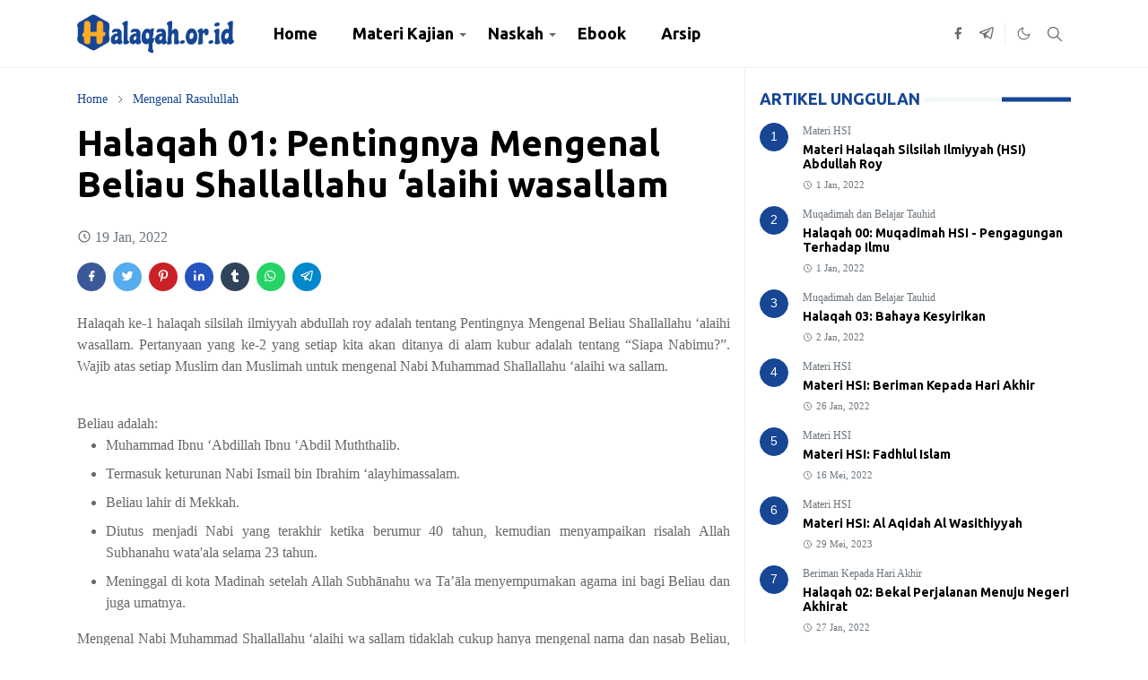

--- FILE ---
content_type: text/html; charset=UTF-8
request_url: https://www.halaqah.or.id/2022/01/materi-hsi-mengenal-rasulullah.html
body_size: 20996
content:
<!DOCTYPE html>
<html dir='ltr' lang='id'>
<head>
<script async='async' data-key='Z+9nI3yQJt3vsfU+T+ccSg' src='https://analytics.ahrefs.com/analytics.js'></script>
<script type='text/javascript'>
            var sanwitana = window.location.toString();
            if (sanwitana.indexOf("?m=1", "?m=1") > 0) {
                var clean_nsanwitana = sanwitana.substring(0, sanwitana.indexOf("?m=1"));
                window.history.replaceState({}, document.title, clean_nsanwitana);
            }
            ;</script>
<script>/*<![CDATA[*/function rmurl(e,t){var r=new RegExp(/\?m=0|&m=0|\?m=1|&m=1/g);return r.test(e)&&(e=e.replace(r,""),t&&window.history.replaceState({},document.title,e)),e}const currentUrl=rmurl(location.toString(),!0);null!==localStorage&&"dark"==localStorage.getItem("theme")&&(document.querySelector("html").className="dark-mode");/*]]>*/</script>
<meta content='text/html; charset=UTF-8' http-equiv='Content-Type'/>
<meta content='width=device-width,initial-scale=1' name='viewport'/>
<!-- Primary Meta Tags -->
<link href='https://www.halaqah.or.id/2022/01/materi-hsi-mengenal-rasulullah.html' rel='canonical'/>
<meta content='https://www.halaqah.or.id/2022/01/materi-hsi-mengenal-rasulullah.html' property='og:url'/>
<meta content='Halaqah.Or.Id Team' name='author'/>
<meta content='Halaqah.Or.Id' name='application-name'/>
<meta content='general' name='rating'/>
<!-- Favicon -->
<link href='https://www.halaqah.or.id/favicon.ico' rel='icon' type='image/x-icon'/>
<!-- Theme Color -->
<meta content='#ffffff' name='theme-color'/>
<meta content='#ffffff' name='msapplication-TileColor'/>
<meta content='#ffffff' name='msapplication-navbutton-color'/>
<meta content='#ffffff' name='apple-mobile-web-app-status-bar-style'/>
<meta content='yes' name='apple-mobile-web-app-capable'/>
<!-- Title -->
<title>Materi HSI: Mengenal Rasulullah Shallallahu 'alaihi wasallam | Halaqah.Or.Id</title>
<meta content='Materi HSI: Mengenal Rasulullah Shallallahu &#39;alaihi wasallam | Halaqah.Or.Id' name='title'/>
<meta content='Materi HSI: Mengenal Rasulullah Shallallahu &#39;alaihi wasallam | Halaqah.Or.Id' property='og:title'/>
<meta content='Materi HSI: Mengenal Rasulullah Shallallahu &#39;alaihi wasallam | Halaqah.Or.Id' name='twitter:title'/>
<!-- Image -->
<meta content='https://blogger.googleusercontent.com/img/b/R29vZ2xl/AVvXsEhm88rZibzk_WwHCS5lSY5CeUr4znyE1y-xg1UXqFzp0Yzw1iJ9J5iU7LBhKScw0KdI8VLlT0cx3ZX85fnPFEbP5OUTBKTuTfvyFfHVy3AcWab6DH0toAACAOj-i-ws7mATykRt7jIpTDue_9Ct9faHbRWuZcqNOHND6kh2CCSAbGqbHF1er36BSr6y/w320-h180/materi%20HSI%20-%20halaqah%20silsilah%20ilmiyyah%20(HSI)%20Abdullah%20roy.png' property='og:image'/>
<meta content='https://blogger.googleusercontent.com/img/b/R29vZ2xl/AVvXsEhm88rZibzk_WwHCS5lSY5CeUr4znyE1y-xg1UXqFzp0Yzw1iJ9J5iU7LBhKScw0KdI8VLlT0cx3ZX85fnPFEbP5OUTBKTuTfvyFfHVy3AcWab6DH0toAACAOj-i-ws7mATykRt7jIpTDue_9Ct9faHbRWuZcqNOHND6kh2CCSAbGqbHF1er36BSr6y/w320-h180/materi%20HSI%20-%20halaqah%20silsilah%20ilmiyyah%20(HSI)%20Abdullah%20roy.png' name='twitter:image'/>
<!-- Description -->
<meta content='Materi "Mengenal Rasulullah" dalam HSI Abdullah Roy membahas berbagai aspek yang relevan dengan Rasulullah Muhammad shallallahu &#39;alaihi wasallam' name='description'/>
<meta content='Materi "Mengenal Rasulullah" dalam HSI Abdullah Roy membahas berbagai aspek yang relevan dengan Rasulullah Muhammad shallallahu &#39;alaihi wasallam' property='og:description'/>
<meta content='Materi "Mengenal Rasulullah" dalam HSI Abdullah Roy membahas berbagai aspek yang relevan dengan Rasulullah Muhammad shallallahu &#39;alaihi wasallam' name='twitter:description'/>
<!-- Open Graph / Facebook -->
<meta content='' property='fb:app_id'/>
<meta content='' property='article:author'/>
<meta content='website' property='og:type'/>
<meta content='id' property='og:locale'/>
<meta content='Halaqah.Or.Id' property='og:site_name'/>
<meta content='https://www.halaqah.or.id/2022/01/materi-hsi-mengenal-rasulullah.html' property='og:url'/>
<meta content='Materi HSI: Mengenal Rasulullah Shallallahu &#39;alaihi wasallam' property='og:image:alt'/>
<!-- Twitter -->
<meta content='' name='twitter:site'/>
<meta content='' name='twitter:creator'/>
<meta content='summary_large_image' name='twitter:card'/>
<meta content='https://www.halaqah.or.id/2022/01/materi-hsi-mengenal-rasulullah.html' name='twitter:url'/>
<meta content='Materi HSI: Mengenal Rasulullah Shallallahu &#39;alaihi wasallam' name='twitter:image:alt'/>
<!-- Feed -->
<link rel="alternate" type="application/atom+xml" title="Halaqah.Or.Id - Atom" href="https://www.halaqah.or.id/feeds/posts/default" />
<link rel="alternate" type="application/rss+xml" title="Halaqah.Or.Id - RSS" href="https://www.halaqah.or.id/feeds/posts/default?alt=rss" />
<link rel="service.post" type="application/atom+xml" title="Halaqah.Or.Id - Atom" href="https://www.blogger.com/feeds/2476089824371692119/posts/default" />

<link rel="alternate" type="application/atom+xml" title="Halaqah.Or.Id - Atom" href="https://www.halaqah.or.id/feeds/4438537797382992865/comments/default" />
<link href='https://cdn.jsdelivr.net/npm/bootstrap@5.1.3/dist/css/bootstrap.min.css' media='print' onload='if(media!="all")media="all"' rel='stylesheet'/><noscript><link href='https://cdn.jsdelivr.net/npm/bootstrap@5.1.3/dist/css/bootstrap.min.css' rel='stylesheet'/></noscript>
<style type='text/css'>@font-face{font-family:'Ubuntu';font-style:normal;font-weight:400;font-display:swap;src:url(//fonts.gstatic.com/s/ubuntu/v21/4iCs6KVjbNBYlgoKcg72nU6AF7xm.woff2)format('woff2');unicode-range:U+0460-052F,U+1C80-1C8A,U+20B4,U+2DE0-2DFF,U+A640-A69F,U+FE2E-FE2F;}@font-face{font-family:'Ubuntu';font-style:normal;font-weight:400;font-display:swap;src:url(//fonts.gstatic.com/s/ubuntu/v21/4iCs6KVjbNBYlgoKew72nU6AF7xm.woff2)format('woff2');unicode-range:U+0301,U+0400-045F,U+0490-0491,U+04B0-04B1,U+2116;}@font-face{font-family:'Ubuntu';font-style:normal;font-weight:400;font-display:swap;src:url(//fonts.gstatic.com/s/ubuntu/v21/4iCs6KVjbNBYlgoKcw72nU6AF7xm.woff2)format('woff2');unicode-range:U+1F00-1FFF;}@font-face{font-family:'Ubuntu';font-style:normal;font-weight:400;font-display:swap;src:url(//fonts.gstatic.com/s/ubuntu/v21/4iCs6KVjbNBYlgoKfA72nU6AF7xm.woff2)format('woff2');unicode-range:U+0370-0377,U+037A-037F,U+0384-038A,U+038C,U+038E-03A1,U+03A3-03FF;}@font-face{font-family:'Ubuntu';font-style:normal;font-weight:400;font-display:swap;src:url(//fonts.gstatic.com/s/ubuntu/v21/4iCs6KVjbNBYlgoKcQ72nU6AF7xm.woff2)format('woff2');unicode-range:U+0100-02BA,U+02BD-02C5,U+02C7-02CC,U+02CE-02D7,U+02DD-02FF,U+0304,U+0308,U+0329,U+1D00-1DBF,U+1E00-1E9F,U+1EF2-1EFF,U+2020,U+20A0-20AB,U+20AD-20C0,U+2113,U+2C60-2C7F,U+A720-A7FF;}@font-face{font-family:'Ubuntu';font-style:normal;font-weight:400;font-display:swap;src:url(//fonts.gstatic.com/s/ubuntu/v21/4iCs6KVjbNBYlgoKfw72nU6AFw.woff2)format('woff2');unicode-range:U+0000-00FF,U+0131,U+0152-0153,U+02BB-02BC,U+02C6,U+02DA,U+02DC,U+0304,U+0308,U+0329,U+2000-206F,U+20AC,U+2122,U+2191,U+2193,U+2212,U+2215,U+FEFF,U+FFFD;}@font-face{font-family:'Ubuntu';font-style:normal;font-weight:700;font-display:swap;src:url(//fonts.gstatic.com/s/ubuntu/v21/4iCv6KVjbNBYlgoCxCvjvWyNPYZvg7UI.woff2)format('woff2');unicode-range:U+0460-052F,U+1C80-1C8A,U+20B4,U+2DE0-2DFF,U+A640-A69F,U+FE2E-FE2F;}@font-face{font-family:'Ubuntu';font-style:normal;font-weight:700;font-display:swap;src:url(//fonts.gstatic.com/s/ubuntu/v21/4iCv6KVjbNBYlgoCxCvjtGyNPYZvg7UI.woff2)format('woff2');unicode-range:U+0301,U+0400-045F,U+0490-0491,U+04B0-04B1,U+2116;}@font-face{font-family:'Ubuntu';font-style:normal;font-weight:700;font-display:swap;src:url(//fonts.gstatic.com/s/ubuntu/v21/4iCv6KVjbNBYlgoCxCvjvGyNPYZvg7UI.woff2)format('woff2');unicode-range:U+1F00-1FFF;}@font-face{font-family:'Ubuntu';font-style:normal;font-weight:700;font-display:swap;src:url(//fonts.gstatic.com/s/ubuntu/v21/4iCv6KVjbNBYlgoCxCvjs2yNPYZvg7UI.woff2)format('woff2');unicode-range:U+0370-0377,U+037A-037F,U+0384-038A,U+038C,U+038E-03A1,U+03A3-03FF;}@font-face{font-family:'Ubuntu';font-style:normal;font-weight:700;font-display:swap;src:url(//fonts.gstatic.com/s/ubuntu/v21/4iCv6KVjbNBYlgoCxCvjvmyNPYZvg7UI.woff2)format('woff2');unicode-range:U+0100-02BA,U+02BD-02C5,U+02C7-02CC,U+02CE-02D7,U+02DD-02FF,U+0304,U+0308,U+0329,U+1D00-1DBF,U+1E00-1E9F,U+1EF2-1EFF,U+2020,U+20A0-20AB,U+20AD-20C0,U+2113,U+2C60-2C7F,U+A720-A7FF;}@font-face{font-family:'Ubuntu';font-style:normal;font-weight:700;font-display:swap;src:url(//fonts.gstatic.com/s/ubuntu/v21/4iCv6KVjbNBYlgoCxCvjsGyNPYZvgw.woff2)format('woff2');unicode-range:U+0000-00FF,U+0131,U+0152-0153,U+02BB-02BC,U+02C6,U+02DA,U+02DC,U+0304,U+0308,U+0329,U+2000-206F,U+20AC,U+2122,U+2191,U+2193,U+2212,U+2215,U+FEFF,U+FFFD;}</style>
<style id='page-skin-1' type='text/css'><!--
/*
-----------------------------------------------
JetTheme Blogger Template
Name		: JetTex (Jettheme core)
Version		: 2.9
Designer	: jettheme
Modifier	: Sanwitana
URL			: www.sanwitana.com
-----------------------------------------------
*/
:root {
--bs-font-sans-serif: Georgia, Utopia, 'Palatino Linotype', Palatino, serif;
--bs-body-bg: #ffffff;
--bs-body-color: #686868;
--jt-primary: #164694;
--jt-heading-color: #000000;
--jt-heading-link: #000000;
--jt-heading-hover: #164694;
--jt-link-color: #164694;
--jt-link-hover: #164694;
--jt-blockquote: #164694;
--jt-btn-primary: #164694;
--jt-btn-primary-hover: #164694;
--jt-btn-light-hover: #000000;
--jt-border-light: #efefef;
--jt-bg-light: #f3f7f9;
--jt-archive-bg: #ffffff;
--jt-nav-color: #000000;
--jt-nav-hover: #164694;
--jt-nav-selected: #F4A900;
--jt-dropdown-bg: #ffffff;
--jt-dropdown-color: #000000;
--jt-dropdown-hover: #f4a900;
--jt-dropdown-selected: #F4A900;
--jt-header-bg: #ffffff;
--jt-header-color: #686868;
--jt-header-border: #efefef;
--jt-footer-bg: #d6e4f9;
--jt-footer-color: #000000;
--jt-footer-link: #164694;
--jt-footer-border: transparent;
--jt-socket-bg: #164694;
--jt-socket-color: #FFFFFF;
}
.dark-mode {
--bs-body-bg: hsl(210, 11%, 15%);
--bs-body-color: hsl(210, 11%, 80%);
--jt-heading-color: hsl(210, 11%, 80%);
--jt-heading-link: hsl(210, 11%, 80%);
--jt-btn-light-hover: hsl(210, 11%, 85%);
--jt-border-light: hsl(210, 11%, 20%);
--jt-bg-light: hsl(210, 11%, 20%);
--jt-archive-bg: hsl(210, 11%, 17%);
--jt-nav-color: hsl(210, 11%, 70%);
--jt-dropdown-bg: hsl(210, 11%, 18%);
--jt-dropdown-color: hsl(210, 11%, 70%);
--jt-header-bg: hsl(210, 11%, 15%);
--jt-header-color: hsl(210, 11%, 80%);
--jt-header-border: hsl(210, 11%, 20%);
--jt-footer-bg: hsl(210, 11%, 15%);
--jt-footer-color: hsl(210, 11%, 80%);
--jt-footer-border: hsl(210, 11%, 20%);
--jt-socket-bg: hsl(210, 11%, 17%);
--jt-socket-color: hsl(210, 11%, 80%);
}
body {
font: normal normal 16px Georgia, Utopia, 'Palatino Linotype', Palatino, serif;
color: var(--bs-body-color);
background-color: var(--bs-body-bg);
line-height: 1.5;
-webkit-font-smoothing: antialiased;
-moz-osx-font-smoothing: grayscale;
text-rendering: optimizeLegibility;
}
.d-block {
display:none;
}
.h1,.h2,.h3,.h4,.h5,.h6,
h1,h2,h3,h4,h5,h6 {
font: normal bold 40px Ubuntu;
}
a {
transition-property: background-color, border-color, color, fill, stroke;
transition-timing-function: cubic-bezier(0.4, 0, 0.2, 1);
transition-duration: .3s;
text-decoration: none;
color: var(--jt-link-color);
}
a:hover {
color: var(--jt-link-hover);
}
.fs-7 {
font-size: 0.875rem;
}
.fs-8 {
font-size: 0.75rem;
}
.fs-9 {
font-size: 0.7rem;
}
.btn{
box-shadow: none !important
}
.btn-sm {
min-width: 32px;
min-height: 32px;
}
img,
svg,
iframe {
max-width:100%
}
img {
height:auto;
object-fit:cover;
}
label {
cursor: pointer;
}
.visually-hidden {
position: unset !important;
}
.form-control:focus {
box-shadow: none;
border-color: var(--jt-primary);
}
.form-control::placeholder {
opacity: .5;
}
.dropdown-toggle::after {
border-width: 0.25em 0.25em 0;
}
.dropdown-menu {
margin: 0;
padding: 0;
}
.px-3 {
padding-right: 1rem;
padding-left: 1rem;
}
.ratio:before{
content: none;
}
.ratio-1x1 {
padding-bottom: 100%;
}
.ratio-4x3 {
padding-bottom: 75%;
}
.ratio-16x9 {
padding-bottom: 56.25%;
}
.ratio-21x9 {
padding-bottom: 43%;
}
.object-cover {
object-fit: cover;
}
.jt-text-primary,
.hover-text-primary:hover,
input:checked ~ .check-text-primary {
color: var(--jt-primary)!important
}
.jt-btn-primary,
.jt-btn-outline-primary:hover {
color: #fff;
background-color: var(--jt-btn-primary);
border-color: var(--jt-btn-primary);
}
.jt-btn-light {
color: var(--bs-body-color);
background-color: var(--jt-bg-light);
border-color: var(--jt-bg-light);
}
.jt-btn-light:hover {
color: var(--jt-btn-light-hover);
}
.jt-btn-primary:hover,
.hover-btn-primary:hover,
input:checked + .jt-btn-outline-primary {
color: #fff !important;
background-color: var(--jt-btn-primary-hover)!important;
border-color: var(--jt-btn-primary-hover)!important
}
.jt-btn-outline-primary {
color: var(--jt-btn-primary);
border-color: var(--jt-btn-primary);
}
.jt-bg-primary {
background-color: var(--jt-primary)
}
.jt-bg-light {
background-color: var(--jt-bg-light)
}
.bg-archive {
background-color: var(--jt-archive-bg)
}
.jt-border-light {
border-color: var(--jt-border-light)!important;
}
input:checked ~ .d-block-check {
display: block !important;
}
input:checked ~ .d-none-check {
display: none !important;
}
.dropdown-menu,
.accordion-item,
.accordion-header {
background-color: var(--bs-body-bg);
color: var(--bs-body-color);
border-color: var(--jt-border-light);
}
.lazyload {
transition-property: opacity;
transition-timing-function: cubic-bezier(0.4, 0, 0.2, 1);
transition-duration: .3s;
opacity: 0;
}
.lazyload.loaded {
opacity: 1;
}
/* JetTheme Style */
pre {
background-color: var(--jt-bg-light);
margin-bottom: 1rem;
padding: 1rem;
font-size: 0.75rem;
}
blockquote {
border-left:  5px solid var(--jt-blockquote);
color: inherit;
font-size: 1.125rem;
margin-bottom: 1.5rem;
margin-top: 1.5rem;
padding-left: 1rem;
}
.header-animate.header-hidden {
transform: translateY(-100%);
box-shadow: none !important;
}
#header {
background-color: var(--jt-header-bg);
color: var(--jt-header-color);
transition-property: transform;
transition-timing-function: cubic-bezier(0.4, 0, 0.2, 1);
transition-duration: .3s;
min-height: 50px;
border-bottom: 1px solid var(--jt-header-border);
}
.header-social {
border-right: 1px solid var(--jt-header-border);
}
.jt-icon {
display: inline-block;
height: 1em;
vertical-align: -0.15em;
width: 1em;
fill:none;
stroke:currentColor;
stroke-linecap:round;
stroke-linejoin:round;
stroke-width:2;
}
.jt-icon-center {
font-family: sans-serif;
}
.icon-dark,
.dark-mode .icon-light {
display: none;
}
.dark-mode .icon-dark {
display: block;
}
#dark-toggler,
#search-toggler,
#navbar-toggler {
line-height: 1;
}
#dark-toggler {
font-size: 17px;
}
#footer {
background-color: var(--jt-footer-bg);
color: var(--jt-footer-color);
border-top: 1px solid var(--jt-footer-border);
}
#socket {
background-color: var(--jt-socket-bg);
color: var(--jt-socket-color);
}
#navbar {
z-index: 9999;
}
#navbar .menu-item {
position: relative;
}
#navbar .nav-link {
min-height: 40px;
}
#navbar .dropdown-toggle {
cursor: pointer;
align-items: center;
display: flex;
}
#navbar.d-block,
#navbar .dropdown-menu,
#navbar .nav-link,
#navbar .dropdown-toggle {
-webkit-transition: .3s;
-ms-transition: .3s;
-o-transition: .3s;
transition: .3s;
}
#navbar .navbar-nav > .menu-item > .nav-link {
font: normal bold 18px Ubuntu;
line-height: 1.5;
color: var(--jt-nav-color);
}
#navbar .navbar-nav > .menu-item:hover > .nav-link,
#navbar .navbar-nav > .menu-item:hover > .dropdown-toggle {
color: var(--jt-nav-hover);
}
#navbar .navbar-nav > .menu-item > .nav-link.active,
#navbar .navbar-nav > .menu-item > .active ~ .dropdown-toggle {
color: var(--jt-nav-selected);
}
.logo-wrap {
width: 200px;
}
#search-header .dropdown-menu {
background-color:var(--jt-dropdown-bg);
color: var(--jt-dropdown-color);
border-color: var(--jt-header-border);
min-width: 300px;
right:0;
top:100%
}
.blog-admin {
display: none;
}
#pagination li + li {
margin-left: 5px;
}
.no-items {
display: none;
}
.feature-image,
.separator,
.tr-caption-container {
margin-bottom: 1rem;
}
.tr-caption-container {
width: 100%;
}
.separator a,
.tr-caption-container a {
margin: 0 !important;
padding: 0 !important;
}
.tr-caption {
font-size: 12px;
font-style: italic;
}
.widget:last-child {
margin-bottom: 0 !important;
}
#post-body .widget {
margin-top: 1.5rem;
}
.item-title {
color: var(--jt-heading-link);
}
.item-title:hover {
color: var(--jt-heading-hover);
}
#comment-editor{
width:100%
}
#primary .widget-title {
font-weight: 999;
color:var(--jt-primary);
text-transform: uppercase;
font-size: 18px !important;
}
#footer .widget-title {
text-transform: uppercase;
}
#footer .widget-title,
#sidebar .widget-title {
font-size: 18px !important;
}
#footer .widget-title:after {
content: "";
display: block;
width: 50px;
border-bottom: 2px solid var(--jt-primary);
margin-top: 10px;
}
#primary .widget-title > span {
background-color: var(--bs-body-bg);
padding-right: 5px;
position: relative;
}
#main .widget-title:before,
#sidebar .widget-title:before {
border-right: 77px solid var(--jt-primary);
height: 5px;
background-color:  var(--jt-bg-light);
content: "";
display: block;
position: absolute;
top: 50%;
transform: translateY(-50%);
width: 100%;
}
#main .widget-title:before {
border-right: 77px solid var(--jt-primary);
height: 5px;
}
.send-success:not(.loading) .contact-form-msg,
.send-error:not(.loading) .contact-form-msg {
display:block !important;
}
.send-success .contact-form-msg{
border-color: rgba(25,135,84,.3) !important;
}
.send-error .contact-form-msg{
border-color: rgba(255,193,7,.3) !important;
}
.send-success .contact-form-msg:before{
content: attr(data-success);
}
.send-error .contact-form-msg:before{
content: attr(data-error);
}
hr.example-ads:before {
content: "Advertisement here";
}
hr.example-ads {
background-color: var(--jt-bg-light);
border-radius: 0.25rem;
font-size: 0.875rem;
height: auto;
margin: 0;
opacity: 1;
padding: 1.5rem 0;
text-align: center;
}
body > .google-auto-placed {
margin: 0 auto 1.5rem;
max-width: 1108px;
}
.google-auto-placed > ins {
margin: 0 !important;
}
/* TYPOGRAPY */
.h1,h1{font-size:calc(1.375rem + 1.5vw)}
.h2,h2{font-size:calc(1.325rem + .9vw)}
.h3,h3{font-size:calc(1.3rem + .6vw)}
.h4,h4{font-size:calc(1.275rem + .3vw)}
.h5,h5{font-size:18px}
.h6,h6{font-size:16px}
.entry-title {
color: var(--jt-heading-color);
}
.entry-text h1,
.entry-text h2,
.entry-text h3,
.entry-text h4,
.entry-text h5,
.entry-text h6 {
color: var(--jt-heading-color);
padding-top: 1em;
margin-bottom: 1rem;
}
.entry-text li {
margin-bottom: 0.5rem;
}
/* Responsive Style */
@media (min-width: 576px) {
.ratio-sm-4x3 {
padding-bottom: 75%;
}
.ratio-sm-16x9 {
padding-bottom: 56.25%;
}
.border-sm-end {
border-right-width: 1px !important;
border-right-style: solid;
}
#post-pager .next-page {
border-left: 1px solid;
}
}
@media (min-width: 768px) {
.position-md-relative {
position: relative;
}
.border-md-end {
border-right-width: 1px !important;
border-right-style: solid;
}
}
@media (min-width: 992px) {
.d-lg-flex {
display: flex;
}
.col-lg-4 {
flex: 0 0 auto;
width: 33.33333333%;
}
.col-lg-8 {
flex: 0 0 auto;
width: 66.66666667%;
}
.border-lg-end {
border-right-width: 1px !important;
border-right-style: solid;
}
#navbar .navbar-nav > .menu-item {
display: flex;
}
#navbar .dropdown-menu {
background-color:var(--jt-dropdown-bg);
border-color: var(--jt-header-border);
margin-top: -10px;
display: block;
opacity: 0;
visibility: hidden;
pointer-events: none;
box-shadow: 5px 10px 10px -5px rgba(0, 0, 0, 0.14);
top:100%;
min-width: 175px;
}
#navbar .dropdown-menu .nav-link {
padding-right: 20px;
font-size: 16px;
color: var(--jt-dropdown-color);
}
#navbar .dropdown-menu .dropdown-toggle {
position: absolute;
right: 10px;
top: 20px;
}
#navbar .dropdown-menu .dropdown-menu {
left: 100%;
top: -1px;
}
#navbar .dropdown-menu .menu-item:hover > .nav-link,
#navbar .dropdown-menu .menu-item:hover > .dropdown-toggle {
color:  var(--jt-dropdown-hover);
}
#navbar .dropdown-menu .menu-item > .nav-link.active,
#navbar .dropdown-menu .menu-item > .active ~ .dropdown-toggle {
color:  var(--jt-dropdown-selected);
}
#navbar .menu-item:hover > .dropdown-menu {
opacity: 1;
visibility: visible;
pointer-events: unset;
margin: 0;
}
#navbar .navbar-nav > .menu-item > .nav-link {
padding: 1.5rem 1.2rem;
white-space:nowrap;
}
#navbar .navbar-nav > .menu-item > .dropdown-toggle {
bottom: 0;
pointer-events: none;
position: absolute;
right: 5px;
top: 3px;
}
#sidebar {
border-left: 1px solid var(--jt-border-light);
}
#footer-widget .widget {
margin-bottom: 0 !important;
}
}
@media (min-width: 1200px){
.container {
max-width: 1140px;
}
.h1,h1{font-size:40px}
.h2,h2{font-size:26px}
.h3,h3{font-size:22px}
.h4,h4{font-size:20px}
}
@media (min-width: 1400px) {
.container {
max-width: 1320px;
}
}
@media (max-width: 991.98px) {
input:checked ~ .dropdown-menu {
display: block;
}
input:checked + .dropdown-toggle {
color: var(--jt-dropdown-selected);
}
.logo-wrap {
width: 150px;
}
#search-header .dropdown-menu{
width: 100%;
}
#navbar {
background-color: var(--jt-header-bg);
padding-top: 70px;
padding-bottom: 30px;
position: fixed;
left: 0;
right: 0;
top: 0;
bottom: 0;
width: auto;
}
#navbar.d-block {
opacity: 0;
transform: translateX(-20%);
}
#navbar.show {
transform: translateX(0);
opacity: 1;
}
#navbar .navbar-nav {
max-height: 100%;
overflow-y: auto;
}
#navbar-toggle:checked ~ #header-main #navbar {
display:block;
}
#navbar .nav-link {
border-bottom: 1px solid var(--jt-header-border);
font-size: 16px !important;
color: var(--jt-dropdown-color);
}
#navbar .menu-item:hover > .nav-link {
color: var(--jt-dropdown-hover);
}
#navbar .active > .nav-link {
color: var(--jt-dropdown-selected);
}
#navbar .dropdown-toggle {
border-left: 1px solid var(--jt-header-border);
height: 2.5rem;
padding: 0 1rem;
position: absolute;
right: 0;
top: 0;
}
#navbar .dropdown-menu {
background-color: var(--jt-dropdown-bg);
border: none;
padding-left: 10px;
}
#sidebar {
border-top: 1px solid var(--jt-border-light);
}
}
@media (max-width: 575.98px) {
.feature-posts .item-thumbnail {
margin-bottom: -150px;
}
.feature-posts .item-thumbnail a {
border-radius: 0 !important;
box-shadow: none !important;
padding-bottom: 75%;
}
.feature-posts .item-content {
background-color: var(--bs-body-bg);
border: 5px solid;
border-radius: 0.25rem;
}
#post-pager .prev-page + .next-page {
border-top: 1px solid;
}
.full-width,
.px-3 .google-auto-placed {
margin-left: -1rem;
margin-right: -1rem;
width: auto !important;
}
#footer-widget .widget {
padding-left: 3rem;
padding-right: 3rem;
}
}
/*Your custom CSS is here*/
/* Blogger Sitemap One Label Title Only by igniel.com */
#sitemap6 {font-size:14px; font-weight:400;}
#sitemap6 .judul {font-size:150%; background-color:#164694; color:#fff; font-weight:600; text-align:center; margin-bottom:20px; padding:15px;}
#sitemap6 a {color:#666; text-decoration:none; transition:all .3s ease;}
#sitemap6 a:hover {color:#164694;}
#sitemap6 ol {margin:0px; padding:0px;}
#sitemap6 ol li {color:#666; list-style-type:decimal; margin:0px; padding:10px; line-height:1.5em; -webkit-margin-start:40px !important;}

--></style>
<!-- Your Style and Script before </head> is here -->
</head><body class="d-block is-single"><textarea disabled readonly id="element-h" style="display:none"><style>/*<link href='https://www.blogger.com/dyn-css/authorization.css?targetBlogID=2476089824371692119&amp;zx=54e17dfb-8763-4377-990e-a0894eaa9cf7' media='none' onload='if(media!=&#39;all&#39;)media=&#39;all&#39;' rel='stylesheet'/><noscript><link href='https://www.blogger.com/dyn-css/authorization.css?targetBlogID=2476089824371692119&amp;zx=54e17dfb-8763-4377-990e-a0894eaa9cf7' rel='stylesheet'/></noscript>
<meta name='google-adsense-platform-account' content='ca-host-pub-1556223355139109'/>
<meta name='google-adsense-platform-domain' content='blogspot.com'/>

</head><body>*/</style></textarea>
<header class='header-animate sticky-top navbar py-0 navbar-expand-lg' content='itemid' id='header' itemid='#header' itemscope='itemscope' itemtype='https://schema.org/WPHeader'>
<input class='d-none' id='navbar-toggle' type='checkbox'/>
<div class='container position-relative px-3 flex-nowrap section' id='header-main'><div class='widget HTML logo-wrap position-relative' data-version='2' id='HTML10'>
<a class='d-block navbar-brand' href='https://www.halaqah.or.id/'>
<img alt='Halaqah.Or.Id' height='55' loading='lazy' src='https://blogger.googleusercontent.com/img/a/AVvXsEhFP2MhPvYDuG67P8Pxx9mFf59nYobufDg5hPXYSZSzWt2mUxm0kvOkk6pf8hONM62pVl8x04CdhT3QooLVEXs-oQzjw9wbJ4ARtLSfKDwj7Oupdk_2B1J4tzRfuq1ZXo2RX_y1k76UCU1zBBS7radHkXMK9dTdc2mBYEOEU6wrl3w6gWdxr8tzHQfETLst=s930' width='175'/>
</a>
</div><div class='widget LinkList d-flex align-self-stretch align-items-center order-lg-1 ms-auto' data-version='2' id='LinkList10'>
<div class='header-social d-flex pe-1'><a aria-label='facebook' class='px-2 text-reset jt-icon-center i-facebook' href='https://www.facebook.com/agenmuslims' rel='noopener' target='_blank'><svg aria-hidden='true' class='jt-icon'><use xlink:href='#i-facebook'></use></svg></a><a aria-label='telegram' class='px-2 text-reset jt-icon-center i-telegram' href='https://t.me/kajianhsi' rel='noopener' target='_blank'><svg aria-hidden='true' class='jt-icon'><use xlink:href='#i-telegram'></use></svg></a></div>
<div class='d-flex align-self-stretch align-items-center ps-1' id='dark-header'>
<label aria-label='Toggle Dark Mode' class='p-2 jt-icon-center' id='dark-toggler'><svg aria-hidden='true' class='jt-icon'><use class='icon-light' xlink:href='#i-moon'></use><use class='icon-dark' xlink:href='#i-sun'></use></svg></label>
</div>
<div class='d-flex align-self-stretch align-items-center position-md-relative' id='search-header'>
<input class='d-none' id='search-toggle' type='checkbox'/>
<label aria-label='Toggle search' class='p-2 check-text-primary hover-text-primary jt-icon-center' for='search-toggle' id='search-toggler'><svg aria-hidden='true' class='fs-5 jt-icon'><use xlink:href='#i-search'></use></svg></label>
<div class='dropdown-menu p-1 shadow-sm d-block-check'>
<form action='https://www.halaqah.or.id/search' class='input-group' method='GET' target='_top'>
<input class='form-control fs-7 border-0 rounded-0 bg-transparent text-reset' id='search-input' name='q' placeholder='Enter your search' required='required' type='text' value=''/>
<input name='max-results' type='hidden' value='10'/>
<button class='btn btn-sm fw-bold py-2 px-4 rounded-pill border-0 jt-btn-primary m-0' type='submit'>Search</button>
</form>
</div>
</div>
<div class='d-flex align-self-stretch align-items-center d-lg-none'>
<label aria-label='Toggle navigation' class='p-1 jt-icon-center hover-text-primary' for='navbar-toggle' id='navbar-toggler'><svg aria-hidden='true' class='fs-3 jt-icon'><use xlink:href='#i-menu'></use></svg></label>
</div>
</div><div class='widget LinkList collapse navbar-collapse' data-version='2' id='navbar'>
<label class='d-flex position-absolute fs-1 d-lg-none mt-4 me-4 top-0 end-0' for='navbar-toggle'><svg aria-hidden='true' class='jt-icon'><use xlink:href='#i-close'></use></svg></label>
<ul class='navbar-nav px-4 p-lg-0 container' itemscope='itemscope' itemtype='http://schema.org/SiteNavigationElement' role='menu'>
<li class="menu-item"><a class='nav-link' href='https://halaqah.or.id/' itemprop='url' role='menuitem'>
<span itemprop='name'>Home</span></a>
</li><li class="menu-item"><a class='nav-link' href='#' itemprop='url' role='menuitem'>
<span itemprop='name'>Materi Kajian</span></a>
<input class='d-none' id='sub-toggle-2' type='checkbox'/><label class='dropdown-toggle' for='sub-toggle-2'></label> <ul class="dropdown-menu rounded-0"> <li class="d-none"> 
</li><li class="menu-item"><a class='nav-link' href='/2022/01/materi-hsi.html' itemprop='url' role='menuitem'>
<span itemprop='name'>Materi HSI</span></a>
</li><li class="menu-item"><a class='nav-link' href='/2023/07/kajian-kitab.html' itemprop='url' role='menuitem'>
<span itemprop='name'>Kajian Kitab</span></a>
</li> </ul> 
</li><li class="menu-item"><a class='nav-link' href='#' itemprop='url' role='menuitem'>
<span itemprop='name'>Naskah</span></a>
<input class='d-none' id='sub-toggle-7' type='checkbox'/><label class='dropdown-toggle' for='sub-toggle-7'></label> <ul class="dropdown-menu rounded-0"> <li class="d-none"> 
</li><li class="menu-item"><a class='nav-link' href='/search/label/Kultum%20Ramadan' itemprop='url' role='menuitem'>
<span itemprop='name'>Kultum Ramadan</span></a>
</li><li class="menu-item"><a class='nav-link' href='/search/label/Khotbah%20Jumat' itemprop='url' role='menuitem'>
<span itemprop='name'>Khotbah Jumat</span></a>
</li> </ul> 
</li><li class="menu-item"><a class='nav-link' href='/p/ebook-islami.html' itemprop='url' role='menuitem'>
<span itemprop='name'>Ebook</span></a>
</li><li class="menu-item"><a class='nav-link' href='/p/materi-halaqah.html' itemprop='url' role='menuitem'>
<span itemprop='name'>Arsip</span></a></li></ul>
</div></div>
</header>
<!--Main Content-->
<div id='primary'>
<div class='container px-0'>
<div class='d-lg-flex' id='main-content'>
<div class='col-lg-8 px-3' id='main'>
<div class='pt-4 no-items section' id='before-post'>
</div>
<div class='pt-4 pb-5 section' id='blog-post'><div class='widget Blog' data-version='2' id='Blog1'>
<div itemscope='itemscope' itemtype='https://schema.org/BreadcrumbList' style='--bs-breadcrumb-divider: url("data:image/svg+xml,%3Csvg xmlns=&#39;http://www.w3.org/2000/svg&#39; height=&#39;8&#39; width=&#39;8&#39; fill=&#39;none&#39; viewbox=&#39;0 0 24 24&#39; stroke=&#39;%23686868&#39;%3E%3Cpath stroke-linecap=&#39;round&#39; stroke-linejoin=&#39;round&#39; stroke-width=&#39;1&#39; d=&#39;M 0.5,0.5 4,4 0.5,7.5&#39;/%3E%3C/svg%3E");'>
<ol class='breadcrumb d-block text-nowrap fs-7 overflow-hidden text-truncate'>
<li class='breadcrumb-item d-inline-block' itemprop='itemListElement' itemscope='itemscope' itemtype='https://schema.org/ListItem'>
<a href='https://www.halaqah.or.id/' itemprop='item' rel='tag' title='Home'><span itemprop='name'>Home</span></a>
<meta content='1' itemprop='position'/>
</li>
<li class='breadcrumb-item d-inline-block' itemprop='itemListElement' itemscope='itemscope' itemtype='https://schema.org/ListItem'>
<a href='https://www.halaqah.or.id/search/label/Materi%20HSI?max-results=10' itemprop='item' rel='tag' title='Materi HSI'><span itemprop='name'>Materi HSI</span></a>
<meta content='2' itemprop='position'/>
</li>
</ol>
</div>
<article class='mb-5' id='single-content'>
<script type='application/ld+json'>
{
  "@context": "http://schema.org/",
  "@type": "NewsArticle",
  "mainEntityOfPage": {
    "@type": "WebPage",
    "@id": "https://www.halaqah.or.id/2022/01/materi-hsi-mengenal-rasulullah.html"
  },
  "author": {
    "@type": "Person",
    "name": "Abu Syamil",
    "url": "<!--Can't find substitution for tag [post.author.profileUrl]-->"
  },
  "publisher": {
    "@type": "Organization",
    "name": "Halaqah.Or.Id"
  },
  "headline": "Materi HSI: Mengenal Rasulullah Shallallahu 'alaihi wasallam",
  "description": "Materi \"Mengenal Rasulullah\" dalam HSI Abdullah Roy membahas berbagai aspek yang relevan dengan Rasulullah Muhammad shallallahu 'alaihi wasallam",
  "image": "https://blogger.googleusercontent.com/img/b/R29vZ2xl/AVvXsEhm88rZibzk_WwHCS5lSY5CeUr4znyE1y-xg1UXqFzp0Yzw1iJ9J5iU7LBhKScw0KdI8VLlT0cx3ZX85fnPFEbP5OUTBKTuTfvyFfHVy3AcWab6DH0toAACAOj-i-ws7mATykRt7jIpTDue_9Ct9faHbRWuZcqNOHND6kh2CCSAbGqbHF1er36BSr6y/w320-h180/materi%20HSI%20-%20halaqah%20silsilah%20ilmiyyah%20(HSI)%20Abdullah%20roy.png",
  "datePublished": "2022-01-19T09:00:00+07:00",
  "dateModified": "2023-06-13T09:05:07+07:00"
}
</script>
<header class='entry-header mb-3'>
<h1 class='entry-title mb-4'>Materi HSI: Mengenal Rasulullah Shallallahu 'alaihi wasallam</h1>
<div class='entry-meta mb-3 text-secondary d-flex flex-wrap fw-light'>
<div class='me-3'><svg aria-hidden='true' class='me-1 jt-icon'><use xlink:href='#i-clock'></use></svg><span class='date-format' data-date='2022-01-19T09:00:00+07:00'>19 Jan, 2022</span></div>
</div>
</header>
<div class='social-share mb-3'>
<div class='d-flex fs-5'>
<a class='me-2 mb-2 btn btn-sm jt-icon-center text-white rounded-pill' href='https://www.facebook.com/sharer.php?u=https://www.halaqah.or.id/2022/01/materi-hsi-mengenal-rasulullah.html' rel='nofollow noopener noreferrer' style='background-color:#3b5998' target='_blank' title='Facebook Share'><svg aria-hidden='true' class='jt-icon'><use xlink:href='#i-facebook'></use></svg></a>
<a class='me-2 mb-2 btn btn-sm jt-icon-center text-white rounded-pill' href='https://twitter.com/intent/tweet?url=https://www.halaqah.or.id/2022/01/materi-hsi-mengenal-rasulullah.html' rel='nofollow noopener noreferrer' style='background-color:#55acee' target='_blank' title='Tweet This'><svg aria-hidden='true' class='jt-icon'><use xlink:href='#i-twitter'></use></svg></a>
<a class='me-2 mb-2 btn btn-sm jt-icon-center text-white rounded-pill' href='https://pinterest.com/pin/create/button/?url=https://www.halaqah.or.id/2022/01/materi-hsi-mengenal-rasulullah.html&media=https://blogger.googleusercontent.com/img/b/R29vZ2xl/AVvXsEhm88rZibzk_WwHCS5lSY5CeUr4znyE1y-xg1UXqFzp0Yzw1iJ9J5iU7LBhKScw0KdI8VLlT0cx3ZX85fnPFEbP5OUTBKTuTfvyFfHVy3AcWab6DH0toAACAOj-i-ws7mATykRt7jIpTDue_9Ct9faHbRWuZcqNOHND6kh2CCSAbGqbHF1er36BSr6y/w320-h180/materi%20HSI%20-%20halaqah%20silsilah%20ilmiyyah%20(HSI)%20Abdullah%20roy.png' rel='nofollow noopener noreferrer' style='background-color:#cb2027' target='_blank' title='Pin It'><svg aria-hidden='true' class='jt-icon'><use xlink:href='#i-pinterest'></use></svg></a>
<a class='me-2 mb-2 btn btn-sm jt-icon-center text-white rounded-pill' href='https://www.linkedin.com/sharing/share-offsite/?url=https://www.halaqah.or.id/2022/01/materi-hsi-mengenal-rasulullah.html' rel='nofollow noopener noreferrer' style='background-color:#2554bf' target='_blank' title='Linkedin Share'><svg aria-hidden='true' class='jt-icon'><use xlink:href='#i-linkedin'></use></svg></a>
<a class='me-2 mb-2 btn btn-sm jt-icon-center text-white rounded-pill' href='https://www.tumblr.com/share/link?url=https://www.halaqah.or.id/2022/01/materi-hsi-mengenal-rasulullah.html' rel='nofollow noopener noreferrer' style='background-color:#314358' target='_blank' title='Tumblr Share'><svg aria-hidden='true' class='jt-icon'><use xlink:href='#i-tumblr'></use></svg></a>
<a class='me-2 mb-2 btn btn-sm jt-icon-center text-white rounded-pill' href='https://wa.me/?text=https://www.halaqah.or.id/2022/01/materi-hsi-mengenal-rasulullah.html' rel='nofollow noopener noreferrer' style='background-color:#25d366' target='_blank' title='Share to whatsapp'><svg aria-hidden='true' class='jt-icon'><use xlink:href='#i-whatsapp'></use></svg></a>
<a class='me-2 mb-2 btn btn-sm jt-icon-center text-white rounded-pill' href='https://t.me/share/url?url=https://www.halaqah.or.id/2022/01/materi-hsi-mengenal-rasulullah.html' rel='nofollow noopener noreferrer' style='background-color:#0088cc' target='_blank' title='Share to telegram'><svg aria-hidden='true' class='jt-icon'><use xlink:href='#i-telegram'></use></svg></a>
</div>
</div>
<div class='entry-text text-break mb-5' id='post-body'>
<div class="separator" style="clear: both; text-align: center;"><a href="https://blogger.googleusercontent.com/img/b/R29vZ2xl/AVvXsEhm88rZibzk_WwHCS5lSY5CeUr4znyE1y-xg1UXqFzp0Yzw1iJ9J5iU7LBhKScw0KdI8VLlT0cx3ZX85fnPFEbP5OUTBKTuTfvyFfHVy3AcWab6DH0toAACAOj-i-ws7mATykRt7jIpTDue_9Ct9faHbRWuZcqNOHND6kh2CCSAbGqbHF1er36BSr6y/s1891/materi%20HSI%20-%20halaqah%20silsilah%20ilmiyyah%20(HSI)%20Abdullah%20roy.png" style="margin-left: 1em; margin-right: 1em;"><img alt="Materi HSI: Mengenal Rasulullah Shallallahu &#39;alaihi wasallam" border="0" data-original-height="1064" data-original-width="1891" height="180" loading="lazy" src="https://blogger.googleusercontent.com/img/b/R29vZ2xl/AVvXsEhm88rZibzk_WwHCS5lSY5CeUr4znyE1y-xg1UXqFzp0Yzw1iJ9J5iU7LBhKScw0KdI8VLlT0cx3ZX85fnPFEbP5OUTBKTuTfvyFfHVy3AcWab6DH0toAACAOj-i-ws7mATykRt7jIpTDue_9Ct9faHbRWuZcqNOHND6kh2CCSAbGqbHF1er36BSr6y/w320-h180-rw/materi%20HSI%20-%20halaqah%20silsilah%20ilmiyyah%20(HSI)%20Abdullah%20roy.png" title="Materi HSI: Mengenal Rasulullah Shallallahu &#39;alaihi wasallam" width="320" /></a></div><h3 style="text-align: justify;">Deskripsi Materi</h3><div style="text-align: justify;">Materi "Mengenal Rasulullah" dalam HSI Abdullah Roy membahas berbagai aspek yang relevan dengan Rasulullah Muhammad shallallahu 'alaihi wasallam. Peserta HSI akan mempelajari kehidupan dan riwayat hidup Nabi Muhammad shallallahu 'alaihi wasallam mulai dari kelahiran hingga wafat, serta peristiwa-peristiwa penting dalam kehidupan beliau. Materi ini juga meliputi pembahasan tentang sifat-sifat kepemimpinan, akhlak mulia, keteladanan, dan teladan Rasulullah dalam berbagai aspek kehidupan.</div><h3 style="text-align: justify;">Manfaat yang Diperoleh:</h3><div style="text-align: justify;">Setelah mempelajari materi "Mengenal Rasulullah" dalam HSI Abdullah Roy, peserta akan memperoleh manfaat yang berarti dalam kehidupan mereka:</div><div style="text-align: justify;"><br /></div><div style="text-align: justify;"><ol><li>Mengambil Rasulullah sebagai Teladan: Pemahaman yang mendalam tentang kehidupan Rasulullah akan menginspirasi peserta HSI untuk mengambil beliau sebagai teladan dalam berbagai aspek kehidupan. Mereka akan mempelajari akhlak mulia, kesabaran, kejujuran, keadilan, dan kelembutan Rasulullah sebagai pedoman dalam menjalani kehidupan sehari-hari.</li><li>Meningkatkan Cinta dan Penghormatan kepada Rasulullah: Pengetahuan yang mendalam tentang kehidupan dan perjuangan Rasulullah akan memperkuat rasa cinta dan penghormatan peserta HSI terhadap beliau. Mereka akan memahami nilai dan pengorbanan yang dilakukan Rasulullah dalam menyebarkan agama Islam, sehingga menguatkan ikatan emosional mereka terhadap beliau.</li><li>Memperdalam Pengetahuan tentang Islam: Materi "Mengenal Rasulullah" akan memberikan wawasan yang lebih luas tentang ajaran Islam dan praktek yang diajarkan oleh Rasulullah. Peserta HSI akan memperoleh pemahaman yang lebih mendalam tentang prinsip-prinsip agama, hukum-hukum syariah, dan tuntunan moral yang disampaikan oleh Rasulullah kepada umatnya.</li><li>Memperkuat Hubungan dengan Allah: Mengenal dan mempelajari Rasulullah akan memperkuat hubungan peserta HSI dengan Allah. Peserta akan memahami peran penting Rasulullah sebagai utusan Allah dan penerus ajaran-Nya. Mereka akan merasa lebih dekat dengan Allah melalui mengikuti teladan dan ajaran yang diajarkan oleh Rasulullah.</li></ol></div>
<h3>Daftar materi mengenal Rasulullah shallallahu 'alaihi wasallam</h3>
<div id="sitemap6" style="text-align: justify;">Loading....</div>
<script> //<![CDATA[
/* Blogger Sitemap One Label Title Only by igniel.com */
var label = 'Mengenal Rasulullah';
var text = 'Total artikel';
var sortby = 'title'; /* 'date' OR 'title' */

eval(function(p,a,c,k,e,d){e=function(c){return(c<a?'':e(parseInt(c/a)))+((c=c%a)>35?String.fromCharCode(c+29):c.toString(36))};if(!''.replace(/^/,String)){while(c--){d[e(c)]=k[c]||e(c)}k=[function(e){return d[e]}];e=function(){return'\\w+'};c=1};while(c--){if(k[c]){p=p.replace(new RegExp('\\b'+e(c)+'\\b','g'),k[c])}}return p}('i a=["\\f\\v\\g\\h\\r\\d","\\v\\g\\b\\e\\d\\b\\1f\\c\\b\\B\\b\\l\\d","\\f\\g\\v","\\m\\w\\b\\b\\j\\f\\m\\r\\u\\f\\d\\f\\m\\j\\b\\w\\e\\k\\c\\d\\m\\S\\m","\\1q\\e\\c\\d\\q\\I\\f\\u\\l\\R\\v\\e\\c\\c\\Z\\e\\v\\1c\\q\\f\\h\\d\\b\\B\\e\\r\\1a\\R\\f\\d\\e\\g\\d\\S\\h\\l\\j\\b\\1g\\q","\\R\\B\\e\\1g\\S\\g\\b\\f\\k\\c\\d\\f\\q","\\e\\r\\r\\b\\l\\j\\1y\\x\\h\\c\\j","\\Z\\u\\j\\P","\\f\\h\\d\\b\\B\\e\\r\\1a","\\W\\b\\d\\1f\\c\\b\\B\\b\\l\\d\\1C\\P\\1B\\j","\\h\\l\\l\\b\\g\\1A\\1z\\1D\\1E","","\\w\\b\\b\\j","\\c\\b\\l\\W\\d\\x","\\b\\l\\d\\g\\P","\\1K\\d","\\d\\h\\d\\c\\b","\\c\\h\\l\\1c","\\g\\b\\c","\\e\\c\\d\\b\\g\\l\\e\\d\\b","\\x\\g\\b\\w","\\r\\k\\f\\x","\\I\\k\\j\\k\\c","\\f\\u\\g\\d","\\p\\c\\h\\o\\p\\e\\y\\x\\g\\b\\w\\q\\t","\\k\\g\\c","\\t\\y\\d\\h\\d\\c\\b\\q\\t","\\t\\o","\\p\\m\\e\\o\\p\\m\\c\\h\\o","\\p\\j\\h\\Y\\y\\v\\c\\e\\f\\f\\q\\t\\I\\k\\j\\k\\c\\t\\o","\\y","\\1h\\y","\\p\\m\\j\\h\\Y\\o\\p\\u\\c\\o","\\p\\m\\u\\c\\o"];i T=1,H=1G,K=1F 1H();V M(){i U=O[a[1]](a[0]);U[a[2]]=a[3]+1b+a[4]+T+a[5]+H;O[a[7]][a[6]](U)}V 1x(X){i J=O[a[9]](a[8]);C(!J){1d};J[a[10]]=a[11];i A=X[a[12]];C(A[a[14]][a[13]]>0){N(i G=0;G<A[a[14]][a[13]];G++){i D=A[a[14]][G];i E=D[a[16]][a[15]];N(i z=0;z<D[a[17]][a[13]];z++){C(D[a[17]][z][a[18]]==a[19]){i F=D[a[17]][z][a[1o]];C(F&&F[a[13]]>0&&E&&E[a[13]]>0){K[a[1I]]({"\\k\\g\\c":F,"\\I\\k\\j\\k\\c":E})};1l}}};C(A[a[14]][a[13]]>=H){T+=H;M()}1i{i Q=a[11],n;i n=(1J===a[16]?K[a[1w]](V(n,1e){1d n[a[L]]>1e[a[L]]?1:-1}):K);N(i s=0;s<n[a[13]];s++){Q+=a[1L]+n[s][a[1v]]+a[1s]+n[s][a[L]]+a[1k]+n[s][a[L]]+a[1j]};J[a[10]]=a[1u]+1m+a[1t]+1b+a[1r]+n[a[13]]+a[1n]+Q+a[1p]}}}M()',62,110,'||||||||||_0x73e9|x65|x6C|x74|x61|x73|x72|x69|var|x64|x75|x6E|x2F|_0x6718x10|x3E|x3C|x3D|x70|_0x6718x12|x22|x6F|x63|x66|x68|x20|_0x6718xd|_0x6718x9|x6D|if|_0x6718xb|_0x6718xc|_0x6718xe|_0x6718xa|max|x6A|_0x6718x8|sitemap6Arr|22|runSitemap6|for|document|x79|_0x6718xf|x26|x2D|start|_0x6718x5|function|x67|_0x6718x7|x76|x62|||||||||||x36|label|x6B|return|_0x6718x11|x45|x78|x3A|else|28|27|break|text|32|20|33|x3F|31|26|30|29|25|23|sitemap6|x43|x54|x48|x49|x42|x4D|x4C|new|150|Array|21|sortby|x24|24'.split('|'),0,{}));
//]]> </script>
<br />
<div style="text-align: justify;">Demikian materi Halaqah Silsilah Ilmiyyah (HSI) Abdullah Roy tentang pembahasan mengenal Rasulullah shallallahu 'alaihi wasallam semoga dapat memberikan manfaat untuk kita semua sebagai bekal menghadap Allah Jalla wa'ala di hari akhirat nanti.</div>
</div>
<div class='entry-tag'>
</div>
</article>
<div class='position-fixed start-0 top-50 blog-admin pid-1136011237'>
<a class='d-block btn btn-sm jt-btn-light rounded-0' href='https://www.blogger.com/blog/posts/2476089824371692119' rel='nofollow noopener noreferrer' target='_blank' title='Dashboard'><svg aria-hidden='true' class='jt-icon'><use xlink:href='#i-menu'></use></svg></a><a class='d-block btn btn-sm jt-btn-light rounded-0' href='https://www.blogger.com/blog/post/edit/2476089824371692119/4438537797382992865' rel='nofollow noopener noreferrer' target='_blank' title='Edit post'><svg aria-hidden='true' class='jt-icon'><use xlink:href='#i-edit'></use></svg></a>
</div>
<div class='d-sm-flex border-top border-bottom jt-border-light mb-5' id='post-pager'>
<a class='d-block prev-page col-sm-6 py-3 pe-sm-3 border-sm-bottom jt-border-light text-reset text-center text-sm-start' href='https://www.halaqah.or.id/2022/01/mengenal-beliau-sebagai-seoran-rasul-pembawa-perintah.html'>
<span class='d-block pe-2 fs-7 fw-light'><svg aria-hidden='true' class='jt-icon'><use xlink:href='#i-arrow-l'></use></svg>Next Post</span>
</a>
<a class='d-block next-page col-sm-6 py-3 ps-sm-3 jt-border-light text-center text-sm-end text-reset ms-auto' href='https://www.halaqah.or.id/2022/01/pentingnya-mengenal-beliau.html'>
<span class='d-block ps-2 fs-7 fw-light'>Previous Post <svg aria-hidden='true' class='jt-icon'><use xlink:href='#i-arrow-r'></use></svg></span>
</a>
</div>
<div class='comments threaded mb-5' id='comments'>
<div class='widget-title position-relative mb-3 text-uppercase fw-light'>
<span>No Comment</span>
</div>
<div class='comments-content'>
<ul class='list-unstyled'>
</ul>
</div>
<div id='add-comment'>
<a class='btn btn-sm jt-btn-primary border-2 fw-bold py-2 px-5' href='https://www.blogger.com/comment/frame/2476089824371692119?po=4438537797382992865&hl=id&saa=85391&origin=https://www.halaqah.or.id&skin=contempo' id='comment-button' rel='nofollow noopener noreferrer' target='_blank'><svg aria-hidden='true' class='me-1 fs-6 jt-icon'><use xlink:href='#i-comment'></use></svg>Add Comment</a>
<div class='mt-3 px-2 pt-2 jt-bg-light rounded d-none' id='threaded-comment-form'>
<a class='d-none' href='#' id='comment-editor-src'>comment url</a>
<iframe class='blogger-iframe-colorize blogger-comment-from-post' data-resized='true' height='90' id='comment-editor' name='comment-editor'></iframe>
<textarea disabled='disabled' id='comment-script' readonly='readonly' style='display:none'><script src='https://www.blogger.com/static/v1/jsbin/2830521187-comment_from_post_iframe.js' type='text/javascript'></script></textarea>
</div>
</div>
</div>
<div class='custom-posts visually-hidden related-posts' data-func='related_temp' data-items='10' data-no-item='https://www.halaqah.or.id/2022/01/materi-hsi-mengenal-rasulullah.html' data-shuffle='4' data-title='Related Post'>Materi HSI</div>
</div></div>
<div class='d-none section' id='ads-post'>
<div class='widget HTML position-relative mb-4' data-version='2' id='HTML15'>
<div class='widget-content text-break'><div data-title="Baca Juga..." class="custom-posts related-inline visually-hidden" data-shuffle="3" data-items="10" data-func="related_inline_temp"></div></div>
</div>
</div>
</div>
<div class='col-lg-4 px-3 pb-5 separator-main position-relative ms-auto' content='itemid' id='sidebar' itemid='#sidebar' itemscope='itemscope' itemtype='https://schema.org/WPSideBar'>
<div class='pt-4 section' id='sidebar-static'><div class='widget PopularPosts position-relative mb-4' data-version='2' id='PopularPosts10'>
<h2 class='widget-title position-relative fs-6 mb-3'><span>Artikel Unggulan</span></h2>
<div class='widget-content popular-posts'>
<div class='item-post d-flex mb-3'>
<div class='item-number me-3'><a class='btn btn-sm rounded-pill jt-icon-center jt-btn-primary' href='https://www.halaqah.or.id/2022/01/materi-hsi.html'>1</a></div>
<div class='item-content col overflow-hidden'>
<div class='item-tag mb-1 fw-light fs-8 text-secondary text-nowrap text-truncate'>
<a class='text-reset hover-text-primary' href='https://www.halaqah.or.id/search/label/Materi%20HSI?max-results=10' rel='tag'>
Materi HSI
</a>
</div>
<h3 class='item-title fs-7 mb-2'><a class='text-reset' href='https://www.halaqah.or.id/2022/01/materi-hsi.html'>Materi Halaqah Silsilah Ilmiyyah (HSI) Abdullah Roy</a></h3>
<div class='item-meta text-secondary d-flex flex-wrap fs-8'>
<small class='me-2'><svg aria-hidden='true' class='me-1 jt-icon'><use xlink:href='#i-clock'></use></svg><span class='date-format' data-date='2022-01-01T11:30:00+07:00'>1 Jan, 2022</span></small>
</div>
</div>
</div>
<div class='item-post d-flex mb-3'>
<div class='item-number me-3'><a class='btn btn-sm rounded-pill jt-icon-center jt-btn-primary' href='https://www.halaqah.or.id/2022/01/muqadimah-hsi-pengagungan-terhadap-ilmu.html'>2</a></div>
<div class='item-content col overflow-hidden'>
<div class='item-tag mb-1 fw-light fs-8 text-secondary text-nowrap text-truncate'>
<a class='text-reset hover-text-primary' href='https://www.halaqah.or.id/search/label/Muqadimah%20dan%20Belajar%20Tauhid?max-results=10' rel='tag'>
Muqadimah dan Belajar Tauhid
</a>
</div>
<h3 class='item-title fs-7 mb-2'><a class='text-reset' href='https://www.halaqah.or.id/2022/01/muqadimah-hsi-pengagungan-terhadap-ilmu.html'>Halaqah 00: Muqadimah HSI - Pengagungan Terhadap Ilmu</a></h3>
<div class='item-meta text-secondary d-flex flex-wrap fs-8'>
<small class='me-2'><svg aria-hidden='true' class='me-1 jt-icon'><use xlink:href='#i-clock'></use></svg><span class='date-format' data-date='2022-01-01T10:00:00+07:00'>1 Jan, 2022</span></small>
</div>
</div>
</div>
<div class='item-post d-flex mb-3'>
<div class='item-number me-3'><a class='btn btn-sm rounded-pill jt-icon-center jt-btn-primary' href='https://www.halaqah.or.id/2022/01/halaqah-3-bahaya-kesyirikan.html'>3</a></div>
<div class='item-content col overflow-hidden'>
<div class='item-tag mb-1 fw-light fs-8 text-secondary text-nowrap text-truncate'>
<a class='text-reset hover-text-primary' href='https://www.halaqah.or.id/search/label/Muqadimah%20dan%20Belajar%20Tauhid?max-results=10' rel='tag'>
Muqadimah dan Belajar Tauhid
</a>
</div>
<h3 class='item-title fs-7 mb-2'><a class='text-reset' href='https://www.halaqah.or.id/2022/01/halaqah-3-bahaya-kesyirikan.html'>Halaqah 03: Bahaya Kesyirikan</a></h3>
<div class='item-meta text-secondary d-flex flex-wrap fs-8'>
<small class='me-2'><svg aria-hidden='true' class='me-1 jt-icon'><use xlink:href='#i-clock'></use></svg><span class='date-format' data-date='2022-01-02T09:30:00+07:00'>2 Jan, 2022</span></small>
</div>
</div>
</div>
<div class='item-post d-flex mb-3'>
<div class='item-number me-3'><a class='btn btn-sm rounded-pill jt-icon-center jt-btn-primary' href='https://www.halaqah.or.id/2022/01/materi-hsi-beriman-kepada-hari-akhir.html'>4</a></div>
<div class='item-content col overflow-hidden'>
<div class='item-tag mb-1 fw-light fs-8 text-secondary text-nowrap text-truncate'>
<a class='text-reset hover-text-primary' href='https://www.halaqah.or.id/search/label/Materi%20HSI?max-results=10' rel='tag'>
Materi HSI
</a>
</div>
<h3 class='item-title fs-7 mb-2'><a class='text-reset' href='https://www.halaqah.or.id/2022/01/materi-hsi-beriman-kepada-hari-akhir.html'>Materi HSI: Beriman Kepada Hari Akhir</a></h3>
<div class='item-meta text-secondary d-flex flex-wrap fs-8'>
<small class='me-2'><svg aria-hidden='true' class='me-1 jt-icon'><use xlink:href='#i-clock'></use></svg><span class='date-format' data-date='2022-01-26T10:23:00+07:00'>26 Jan, 2022</span></small>
</div>
</div>
</div>
<div class='item-post d-flex mb-3'>
<div class='item-number me-3'><a class='btn btn-sm rounded-pill jt-icon-center jt-btn-primary' href='https://www.halaqah.or.id/2022/05/materi-hsi-fadhlul-islam.html'>5</a></div>
<div class='item-content col overflow-hidden'>
<div class='item-tag mb-1 fw-light fs-8 text-secondary text-nowrap text-truncate'>
<a class='text-reset hover-text-primary' href='https://www.halaqah.or.id/search/label/Materi%20HSI?max-results=10' rel='tag'>
Materi HSI
</a>
</div>
<h3 class='item-title fs-7 mb-2'><a class='text-reset' href='https://www.halaqah.or.id/2022/05/materi-hsi-fadhlul-islam.html'>Materi HSI: Fadhlul Islam</a></h3>
<div class='item-meta text-secondary d-flex flex-wrap fs-8'>
<small class='me-2'><svg aria-hidden='true' class='me-1 jt-icon'><use xlink:href='#i-clock'></use></svg><span class='date-format' data-date='2022-05-16T09:00:00+07:00'>16 Mei, 2022</span></small>
</div>
</div>
</div>
<div class='item-post d-flex mb-3'>
<div class='item-number me-3'><a class='btn btn-sm rounded-pill jt-icon-center jt-btn-primary' href='https://www.halaqah.or.id/2023/05/materi-hsi-al-aqidah-al-wasithiyyah.html'>6</a></div>
<div class='item-content col overflow-hidden'>
<div class='item-tag mb-1 fw-light fs-8 text-secondary text-nowrap text-truncate'>
<a class='text-reset hover-text-primary' href='https://www.halaqah.or.id/search/label/Materi%20HSI?max-results=10' rel='tag'>
Materi HSI
</a>
</div>
<h3 class='item-title fs-7 mb-2'><a class='text-reset' href='https://www.halaqah.or.id/2023/05/materi-hsi-al-aqidah-al-wasithiyyah.html'>Materi HSI: Al Aqidah Al Wasithiyyah</a></h3>
<div class='item-meta text-secondary d-flex flex-wrap fs-8'>
<small class='me-2'><svg aria-hidden='true' class='me-1 jt-icon'><use xlink:href='#i-clock'></use></svg><span class='date-format' data-date='2023-05-29T09:00:00+07:00'>29 Mei, 2023</span></small>
</div>
</div>
</div>
<div class='item-post d-flex mb-3'>
<div class='item-number me-3'><a class='btn btn-sm rounded-pill jt-icon-center jt-btn-primary' href='https://www.halaqah.or.id/2022/01/bekal-perjalanan-menuju-negeri-akhirat.html'>7</a></div>
<div class='item-content col overflow-hidden'>
<div class='item-tag mb-1 fw-light fs-8 text-secondary text-nowrap text-truncate'>
<a class='text-reset hover-text-primary' href='https://www.halaqah.or.id/search/label/Beriman%20Kepada%20Hari%20Akhir?max-results=10' rel='tag'>
Beriman Kepada Hari Akhir
</a>
</div>
<h3 class='item-title fs-7 mb-2'><a class='text-reset' href='https://www.halaqah.or.id/2022/01/bekal-perjalanan-menuju-negeri-akhirat.html'>Halaqah 02: Bekal Perjalanan Menuju Negeri Akhirat</a></h3>
<div class='item-meta text-secondary d-flex flex-wrap fs-8'>
<small class='me-2'><svg aria-hidden='true' class='me-1 jt-icon'><use xlink:href='#i-clock'></use></svg><span class='date-format' data-date='2022-01-27T08:00:00+07:00'>27 Jan, 2022</span></small>
</div>
</div>
</div>
</div>
</div><div class='widget HTML position-relative mb-4' data-version='2' id='HTML1'>
<h2 class='widget-title position-relative fs-6 mb-3'><span>Radio Dakwah</span></h2>
<div class='widget-content text-break'><audio controls='autoplay' preload='auto' src='https://insanifm.radio.yufid.com/;'/></audio></div>
</div>
</div>
<div class='position-sticky py-4 top-0 no-items section' id='sidebar-sticky'>
</div>
</div>
</div>
</div>
</div>
<!--Main Content End-->
<footer content='itemid' id='footer' itemid='#footer' itemscope='itemscope' itemtype='https://schema.org/WPFooter'>
<div class='py-3 fs-7 text-center' id='footer-main'>
<div class='container px-3 section' id='copyright1'><div class='widget HTML' data-version='2' id='HTML21'>
<p class='mb-0'><a class="text-decoration-none" href="/p/tentang-blog.html">Profil</a> | <a class="text-decoration-none" href="/p/hubungi-kami.html">Kontak</a> | <a class="text-decoration-none" href="/p/disclaimer.html">Disclaimer</a></p>
</div></div>
</div>
<div class='py-3 fs-7 text-center' id='socket'>
<div class='container px-3 section' id='copyright'><div class='widget HTML' data-version='2' id='HTML23'>
<p class='mb-0'>Sejak &copy; 2022 | Halaqah | Template by Masway</p>
</div></div>
</div>
</footer>
<div class='position-fixed d-none' id='back-to-top' style='right:20px;bottom:20px'><a aria-label='Back to Top' class='btn btn-sm jt-btn-light rounded-circle jt-icon-center' href='#back-to-top' onclick='window.scroll({top:0,left: 0,behavior:&#39;smooth&#39;});'><svg aria-hidden='true' class='jt-icon' height='1em' width='1em'><use xlink:href='#i-arrow-t'></use></svg></a></div>
<div class='d-none section' id='jet-options'><div class='widget HTML' data-version='2' id='HTML24'>
<svg style='display:none' xmlns='http://www.w3.org/2000/svg'><symbol id="i-whatsapp" viewbox="0 0 512 512" stroke="none" fill="currentColor"><path d="M380.9 97.1C339 55.1 283.2 32 223.9 32c-122.4 0-222 99.6-222 222 0 39.1 10.2 77.3 29.6 111L0 480l117.7-30.9c32.4 17.7 68.9 27 106.1 27h.1c122.3 0 224.1-99.6 224.1-222 0-59.3-25.2-115-67.1-157zm-157 341.6c-33.2 0-65.7-8.9-94-25.7l-6.7-4-69.8 18.3L72 359.2l-4.4-7c-18.5-29.4-28.2-63.3-28.2-98.2 0-101.7 82.8-184.5 184.6-184.5 49.3 0 95.6 19.2 130.4 54.1 34.8 34.9 56.2 81.2 56.1 130.5 0 101.8-84.9 184.6-186.6 184.6zm101.2-138.2c-5.5-2.8-32.8-16.2-37.9-18-5.1-1.9-8.8-2.8-12.5 2.8-3.7 5.6-14.3 18-17.6 21.8-3.2 3.7-6.5 4.2-12 1.4-32.6-16.3-54-29.1-75.5-66-5.7-9.8 5.7-9.1 16.3-30.3 1.8-3.7.9-6.9-.5-9.7-1.4-2.8-12.5-30.1-17.1-41.2-4.5-10.8-9.1-9.3-12.5-9.5-3.2-.2-6.9-.2-10.6-.2-3.7 0-9.7 1.4-14.8 6.9-5.1 5.6-19.4 19-19.4 46.3 0 27.3 19.9 53.7 22.6 57.4 2.8 3.7 39.1 59.7 94.8 83.8 35.2 15.2 49 16.5 66.6 13.9 10.7-1.6 32.8-13.4 37.4-26.4 4.6-13 4.6-24.1 3.2-26.4-1.3-2.5-5-3.9-10.5-6.6z"></path></symbol>
<symbol id="i-pinterest" viewbox="0 0 384 512" stroke="none" fill="currentColor"><path d="M204 6.5C101.4 6.5 0 74.9 0 185.6 0 256 39.6 296 63.6 296c9.9 0 15.6-27.6 15.6-35.4 0-9.3-23.7-29.1-23.7-67.8 0-80.4 61.2-137.4 140.4-137.4 68.1 0 118.5 38.7 118.5 109.8 0 53.1-21.3 152.7-90.3 152.7-24.9 0-46.2-18-46.2-43.8 0-37.8 26.4-74.4 26.4-113.4 0-66.2-93.9-54.2-93.9 25.8 0 16.8 2.1 35.4 9.6 50.7-13.8 59.4-42 147.9-42 209.1 0 18.9 2.7 37.5 4.5 56.4 3.4 3.8 1.7 3.4 6.9 1.5 50.4-69 48.6-82.5 71.4-172.8 12.3 23.4 44.1 36 69.3 36 106.2 0 153.9-103.5 153.9-196.8C384 71.3 298.2 6.5 204 6.5z"></path></symbol>
<symbol id="i-tumblr" viewbox="0 0 320 512" stroke="none" fill="currentColor"><path d="M309.8 480.3c-13.6 14.5-50 31.7-97.4 31.7-120.8 0-147-88.8-147-140.6v-144H17.9c-5.5 0-10-4.5-10-10v-68c0-7.2 4.5-13.6 11.3-16 62-21.8 81.5-76 84.3-117.1.8-11 6.5-16.3 16.1-16.3h70.9c5.5 0 10 4.5 10 10v115.2h83c5.5 0 10 4.4 10 9.9v81.7c0 5.5-4.5 10-10 10h-83.4V360c0 34.2 23.7 53.6 68 35.8 4.8-1.9 9-3.2 12.7-2.2 3.5.9 5.8 3.4 7.4 7.9l22 64.3c1.8 5 3.3 10.6-.4 14.5z"></path></symbol>
<symbol id="i-twitter" fill="currentColor" stroke="none" viewbox="0 0 24 24"><path d="M23 3a10.9 10.9 0 0 1-3.14 1.53 4.48 4.48 0 0 0-7.86 3v1A10.66 10.66 0 0 1 3 4s-4 9 5 13a11.64 11.64 0 0 1-7 2c9 5 20 0 20-11.5a4.5 4.5 0 0 0-.08-.83A7.72 7.72 0 0 0 23 3z"></path></symbol>
<symbol id="i-linkedin" fill="currentColor" stroke="none" viewbox="0 0 24 24"><path d="M16 8a6 6 0 0 1 6 6v7h-4v-7a2 2 0 0 0-2-2 2 2 0 0 0-2 2v7h-4v-7a6 6 0 0 1 6-6z"></path><rect height="12" width="4" x="2" y="9"></rect><circle cx="4" cy="4" r="2"></circle></symbol>
<symbol id="i-facebook" fill="currentColor" stroke="none" viewbox="0 0 24 24"><path d="M18 2h-3a5 5 0 0 0-5 5v3H7v4h3v8h4v-8h3l1-4h-4V7a1 1 0 0 1 1-1h3z"></path></symbol>
<symbol id="i-arrow-b" viewbox="0 0 24 24"><path d="M19 9l-7 7-7-7"></path></symbol>
<symbol id="i-arrow-l" viewbox="0 0 24 24"><path d="M15 19l-7-7 7-7"></path></symbol>
<symbol id="i-arrow-r" viewbox="0 0 24 24"><path d="M9 5l7 7-7 7"></path></symbol>
<symbol id="i-arrow-t" viewbox="0 0 24 24"><path d="M5 15l7-7 7 7"></path></symbol>
<symbol id="i-instagram" viewbox="0 0 24 24"><rect x="2" y="2" width="20" height="20" rx="5" ry="5"></rect><path d="M16 11.37A4 4 0 1 1 12.63 8 4 4 0 0 1 16 11.37z"></path><line x1="17.5" y1="6.5" x2="17.51" y2="6.5"></line></symbol>
<symbol id="i-youtube" viewbox="0 0 24 24"><path d="M22.54 6.42a2.78 2.78 0 0 0-1.94-2C18.88 4 12 4 12 4s-6.88 0-8.6.46a2.78 2.78 0 0 0-1.94 2A29 29 0 0 0 1 11.75a29 29 0 0 0 .46 5.33A2.78 2.78 0 0 0 3.4 19c1.72.46 8.6.46 8.6.46s6.88 0 8.6-.46a2.78 2.78 0 0 0 1.94-2 29 29 0 0 0 .46-5.25 29 29 0 0 0-.46-5.33z"></path><polygon fill="currentColor" points="9.75 15.02 15.5 11.75 9.75 8.48 9.75 15.02"></polygon></symbol>
<symbol id="i-user" viewbox="0 0 24 24"><path d="M20 21v-2a4 4 0 0 0-4-4H8a4 4 0 0 0-4 4v2"></path><circle cx="12" cy="7" r="4"></circle></symbol>
<symbol id="i-clock" viewbox="0 0 24 24"><path d="M12 8v4l3 3m6-3a9 9 0 11-18 0 9 9 0 0118 0z"></path></symbol>
<symbol id="i-comment" viewbox="0 0 24 24"><path d="M7 8h10M7 12h4m1 8l-4-4H5a2 2 0 01-2-2V6a2 2 0 012-2h14a2 2 0 012 2v8a2 2 0 01-2 2h-3l-4 4z"></path></symbol>
<symbol id="i-menu" viewbox="0 0 24 24" stroke-width="1.5"><path d="M3 6h18M8 12h13M3 18h18"></path></symbol>
<symbol id="i-mail" viewbox="0 0 24 24"><path d="M3 8l7.89 5.26a2 2 0 002.22 0L21 8M5 19h14a2 2 0 002-2V7a2 2 0 00-2-2H5a2 2 0 00-2 2v10a2 2 0 002 2z"></path></symbol>
<symbol id="i-edit" viewbox="0 0 24 24"><path d="M17 3a2.828 2.828 0 1 1 4 4L7.5 20.5 2 22l1.5-5.5L17 3z"></path></symbol>
<symbol id="i-close" viewbox="0 0 24 24" stroke-width="1"><path d="M6 18L18 6M6 6l12 12"></path></symbol>
<symbol id="i-search" viewbox="0 0 24 24" stroke-width="1.5"><path d="M21 21l-6-6m2-5a7 7 0 11-14 0 7 7 0 0114 0z"></path></symbol>
<symbol id="i-check" viewbox="0 0 24 24"><path d="M5 13l4 4L19 7"></path></symbol>
<symbol id="i-github" viewbox="0 0 24 24"><path d="M9 19c-5 1.5-5-2.5-7-3m14 6v-3.87a3.37 3.37 0 0 0-.94-2.61c3.14-.35 6.44-1.54 6.44-7A5.44 5.44 0 0 0 20 4.77 5.07 5.07 0 0 0 19.91 1S18.73.65 16 2.48a13.38 13.38 0 0 0-7 0C6.27.65 5.09 1 5.09 1A5.07 5.07 0 0 0 5 4.77a5.44 5.44 0 0 0-1.5 3.78c0 5.42 3.3 6.61 6.44 7A3.37 3.37 0 0 0 9 18.13V22"></path></symbol>
<symbol id="i-telegram" stroke="none" fill="currentColor" viewbox="0 0 24 24"><path d="M22.05 1.577c-.393-.016-.784.08-1.117.235-.484.186-4.92 1.902-9.41 3.64-2.26.873-4.518 1.746-6.256 2.415-1.737.67-3.045 1.168-3.114 1.192-.46.16-1.082.362-1.61.984-.133.155-.267.354-.335.628s-.038.622.095.895c.265.547.714.773 1.244.976 1.76.564 3.58 1.102 5.087 1.608.556 1.96 1.09 3.927 1.618 5.89.174.394.553.54.944.544l-.002.02s.307.03.606-.042c.3-.07.677-.244 1.02-.565.377-.354 1.4-1.36 1.98-1.928l4.37 3.226.035.02s.484.34 1.192.388c.354.024.82-.044 1.22-.337.403-.294.67-.767.795-1.307.374-1.63 2.853-13.427 3.276-15.38l-.012.046c.296-1.1.187-2.108-.496-2.705-.342-.297-.736-.427-1.13-.444zm-.118 1.874c.027.025.025.025.002.027-.007-.002.08.118-.09.755l-.007.024-.005.022c-.432 1.997-2.936 13.9-3.27 15.356-.046.196-.065.182-.054.17-.1-.015-.285-.094-.3-.1l-7.48-5.525c2.562-2.467 5.182-4.7 7.827-7.08.468-.235.39-.96-.17-.972-.594.14-1.095.567-1.64.84-3.132 1.858-6.332 3.492-9.43 5.406-1.59-.553-3.177-1.012-4.643-1.467 1.272-.51 2.283-.886 3.278-1.27 1.738-.67 3.996-1.54 6.256-2.415 4.522-1.748 9.07-3.51 9.465-3.662l.032-.013.03-.013c.11-.05.173-.055.202-.057 0 0-.01-.033-.002-.026zM10.02 16.016l1.234.912c-.532.52-1.035 1.01-1.398 1.36z"></path></symbol>
<symbol id="i-download" viewbox="0 0 24 24"><path d="M4 16v1a3 3 0 003 3h10a3 3 0 003-3v-1m-4-4l-4 4m0 0l-4-4m4 4V4"></path></symbol>
<symbol id="i-eye" viewbox="0 0 24 24"><path d="M1 12s4-8 11-8 11 8 11 8-4 8-11 8-11-8-11-8z"></path><circle cx="12" cy="12" r="3"></circle></symbol>
<symbol id="i-news" viewbox="0 0 24 24" xmlns="http://www.w3.org/2000/svg"><path fill-rule="evenodd" d="M2 5a2 2 0 012-2h8a2 2 0 012 2v10a2 2 0 002 2H4a2 2 0 01-2-2V5zm3 1h6v4H5V6zm6 6H5v2h6v-2z" clip-rule="evenodd"></path><path d="M15 7h1a2 2 0 012 2v5.5a1.5 1.5 0 01-3 0V7z"></path></symbol>
<symbol id="i-phone" viewbox="0 0 24 24" xmlns="http://www.w3.org/2000/svg"><path d="M2 3a1 1 0 011-1h2.153a1 1 0 01.986.836l.74 4.435a1 1 0 01-.54 1.06l-1.548.773a11.037 11.037 0 006.105 6.105l.774-1.548a1 1 0 011.059-.54l4.435.74a1 1 0 01.836.986V17a1 1 0 01-1 1h-2C7.82 18 2 12.18 2 5V3z"></path></symbol>
<symbol id="i-sun" fill="#ffffff" stroke="#ffffff" viewbox="0 0 24 24" xmlns="http://www.w3.org/2000/svg"><circle cx="12" cy="12" r="5"></circle><line x1="12" y1="1" x2="12" y2="3"></line><line x1="12" y1="21" x2="12" y2="23"></line><line x1="4.22" y1="4.22" x2="5.64" y2="5.64"></line><line x1="18.36" y1="18.36" x2="19.78" y2="19.78"></line><line x1="1" y1="12" x2="3" y2="12"></line><line x1="21" y1="12" x2="23" y2="12"></line><line x1="4.22" y1="19.78" x2="5.64" y2="18.36"></line><line x1="18.36" y1="5.64" x2="19.78" y2="4.22"></line></symbol>
<symbol id="i-moon" viewbox="0 0 24 24" xmlns="http://www.w3.org/2000/svg" stroke-width="1.5"><path d="M21 12.79A9 9 0 1 1 11.21 3 7 7 0 0 0 21 12.79z"></path></symbol></svg>
</div></div>
<script>
const siteUrl="https://www.halaqah.or.id/";
const blogId="2476089824371692119";
const blogTitle="Halaqah.Or.Id";
const titleSeparator=" | ";
const autoTOC="true";
const positionTOC="noscript";
const isPreview="";
const analyticId="G-8825F5X757";
const caPubAdsense="6094032122624472";

/*<![CDATA[*/
/*@shinsenter/defer.js@2.5.0*/
!function(r,i,t){var u,o=/^data-(.+)/,a='IntersectionObserver',c=/p/.test(i.readyState),s=[],f=s.slice,l='deferjs',n='load',e='pageshow',d='forEach',h='shift';function m(e){i.head.appendChild(e)}function v(e,n){f.call(e.attributes)[d](n)}function p(e,n,t,o){return o=(o=n?i.getElementById(n):o)||i.createElement(e),n&&(o.id=n),t&&(o.onload=t),o}function y(e,n){return f.call((n||i).querySelectorAll(e))}function b(t,e){y('source',t)[d](b),v(t,function(e,n){(n=o.exec(e.name))&&(t[n[1]]=e.value)}),e&&(t.className+=' '+e),n in t&&t[n]()}function I(e){u(function(o){o=y(e||'[type=deferjs]'),function e(n,t){(n=o[h]())&&(n.parentNode.removeChild(n),(t=p(n.nodeName)).text=n.text,v(n,function(e){'type'!=e.name&&t.setAttribute(e.name,e.value)}),t.src&&!t.hasAttribute('async')?(t.onload=t.onerror=e,m(t)):(m(t),e()))}()})}(u=function(e,n){c?t(e,n):s.push(e,n)}).all=I,u.js=function(n,t,e,o){u(function(e){(e=p('SCRIPT',t,o)).src=n,m(e)},e)},u.css=function(n,t,e,o){u(function(e){(e=p('LINK',t,o)).rel='stylesheet',e.href=n,m(e)},e)},u.dom=function(e,n,t,z,o,i){function c(e){o&&!1===o(e)||b(e,t)}u(function(t){t=a in r&&new r[a](function(e){e[d](function(e,n){e.isIntersecting&&(n=e.target)&&(z&&z(n),t.unobserve(n),c(n))})},i),y(e||'[data-src]')[d](function(e){l in e||(e[l]=1,t?t.observe(e):c(e))})},n)},u.reveal=b,r.Defer=u,r.addEventListener('on'+e in r?e:n,function(){for(I();s[0];t(s[h](),s[h]()))c=1})}(this,document,setTimeout);'IntersectionObserver'in window||document.write('<script src="https://polyfill.io/v3/polyfill.min.js?features=IntersectionObserver"><\/script>');

function related_temp(e) {
  return (e.title ? "<div class='widget-title position-relative  mb-3 text-uppercase fw-light'><span>" + e.title + "</span></div>" : "") + "<div class='row row-cols-sm-2'>" + e.posts.map(function (data, i) {
    return "<article class='mb-4'><div class='h-100 overflow-hidden rounded position-relative border jt-border-light bg-archive shadow-sm'>" + (data.img ? "<div class='item-thumbnail'><a class='jt-bg-light d-block ratio ratio-21x9' href='" + data.url + "'><img alt='" + data.title + "' class='object-cover lazy-" + data.grup_id + " lazyload' data-src='" + data.img + "' loading='lazy' src='[data-uri]'/></a></div>" : "") + "<div class='item-content p-4'><h2 class='item-title fs-6 mb-2' itemprop='headline'><a class='text-reset' href='" + data.url + "'>" + data.title + "</a></h2><div class='item-meta text-secondary d-flex flex-wrap fw-light'>" + (data.author != "Unknown" ? "<small class='me-2'><svg aria-hidden='true' class='me-1 jt-icon'><use xlink:href='#i-user'/></svg>" + data.author + "</small>" : "") + "<small class='me-2'><svg aria-hidden='true' class='me-1 jt-icon'><use xlink:href='#i-clock'/></svg>" + data.date + "</small></div></div></div></article>";
  }).join("") + "</div>";
}

function sitemap_temp(e) {
  return "<div class='accordion'>" + e.categories.map(function (data, i) {
    return "<div class='accordion-item'><input " + (i == 0 ? "checked" : "") + " id='sitemap-list-" + i + "' name='sitemap' type='radio' class='d-none'/><label for='sitemap-list-" + i + "' class='accordion-header accordion-button collapsed'>" + data.term + "</label><div class='accordion-collapse collapse border-top jt-border-light d-block-check'><div class='accordion-body'><div class='sitemap-list' data-label='" + data.term + "' data-func='sitemap_list_temp' data-items='9999'><div class='text-center'><div class='spinner-grow text-light' role='status'><span class='visually-hidden'>Loading...</span></div></div></div></div></div></div>";
  }).join("") + "</div>";
}

function sitemap_list_temp(e) {
  return "<ul class='list-unstyled fs-7'>" + e.posts.map(function (data, i) {
    return "<li class='mb-2'><a href='" + data.url + "'>" + data.title + "</a></li>";
  }).join("") + "</ul>";
}

function sitemap_cb(e) {
  var sm = ".sitemap-list";
  if (document.querySelector(sm) !== null) {
    Defer.dom(sm, 100, "loaded", jo.loadCustomPosts);
  }
}

function related_inline_temp(e) {
  return "<div class='px-3 py-2 mb-4 border border-3 jt-border-light rounded'>" + (e.title ? "<div class='fw-light pb-3'><span>" + e.title + "</span></div>" : "") + "<ul class='ps-3 fw-bold'>" + e.posts.map(function (data, i) {
    return "<li class='mb-2'><a href='" + data.url + "'>" + data.title + "</a></li>";
  }).join("") + "</ul></div>";
}

function sidebar_temp(e) {
  return (e.title ? "<div class='widget-title position-relative fs-6 mb-3'><span>" + e.title + "</span></div>" : "") + "<div class='mb-4'>" + e.posts.map(function (data, i) {
    return "<div class='item-post d-flex mb-3'>" + (data.img ? "<div class='item-thumbnail me-3' style='width:85px'><a class='rounded jt-bg-light overflow-hidden d-block ratio ratio-1x1' href='" + data.url + "'><img alt='" + data.title + "' class='object-cover lazy-" + data.grup_id + " lazyload' data-src='" + data.img + "' loading='lazy' src='[data-uri]'/></a></div>" : "") + "<div class='item-content col'><h3 class='item-title fs-7 mb-2' itemprop='headline'><a class='text-reset' href='" + data.url + "'>" + data.title + "</a></h3><div class='item-meta text-secondary d-flex flex-wrap fs-8'><small class='me-2'><svg aria-hidden='true' class='me-1 jt-icon'><use xlink:href='#i-clock'/></svg>" + data.date + "</small></div></div></div>";
  }).join("") + "</div>";
}

function toc_temp(e) {
  var hc = 0;
  var l = 1;
  return "<div id='toc-post' class='d-inline-block px-3 py-2 mb-4 jt-bg-light rounded'><input id='toc-toggle' class='d-none' autocomplete='off' type='checkbox'/><label for='toc-toggle' class='toc-toggler d-flex align-items-center'><span class='fw-light pe-3'>Daftar Isi</span><span class='dropdown-toggle ms-auto'></span></label>" + e.map(function (data, i) {
    var n = data.level;
    var text = "";
    if (i == 0) {
      text += '<ul class="ps-3 pt-3 d-none d-block-check fs-7">';
    } else if (hc < n) {
      text += '<ul class="ps-3 pt-2 fs-8"><li>';
      l++;
    } else if (hc > n && l > 1) {
      for (var m = 0; m < hc - n; m++) {
        text += "</li></ul>";
      }
      l--;
    }
    hc = n;
    text += i > 0 ? "</li>" : "";
    text += '<li class="mb-2">';
    text += '<a class="text-reset hover-text-primary" href="#' + data.id + '">' + data.title + "</a>";
    if (i == e.length - 1) {
      for (var j = 1; j < hc; j++) {
        text += "</li></ul>";
      }
    }
    return text;
  }).join("").replace(/<li>\s*<\/li>/gi, "") + "</div>";
}

function jtCallback(){
/*Your Script is here to maintain performance.*/


// the example below if you use url.
// Defer.css('your_css_url','your-style-id',100);
// Defer.js('your_script_url','your-script-id',100);


}
/*]]>*/</script>
<script src='https://cdn.jsdelivr.net/gh/jettheme/js@0.5.5/main.js'></script>
<!-- Your Style and Script before </body> is here -->
<textarea disabled readonly id="element-b" style="display:none"><style>/*
<script type="text/javascript" src="https://www.blogger.com/static/v1/widgets/2028843038-widgets.js"></script>
<script type='text/javascript'>
window['__wavt'] = 'AOuZoY56SSZq5E3t1fdJT4EViWPh878g1A:1768878504759';_WidgetManager._Init('//www.blogger.com/rearrange?blogID\x3d2476089824371692119','//www.halaqah.or.id/2022/01/materi-hsi-mengenal-rasulullah.html','2476089824371692119');
_WidgetManager._SetDataContext([{'name': 'blog', 'data': {'blogId': '2476089824371692119', 'title': 'Halaqah.Or.Id', 'url': 'https://www.halaqah.or.id/2022/01/materi-hsi-mengenal-rasulullah.html', 'canonicalUrl': 'https://www.halaqah.or.id/2022/01/materi-hsi-mengenal-rasulullah.html', 'homepageUrl': 'https://www.halaqah.or.id/', 'searchUrl': 'https://www.halaqah.or.id/search', 'canonicalHomepageUrl': 'https://www.halaqah.or.id/', 'blogspotFaviconUrl': 'https://www.halaqah.or.id/favicon.ico', 'bloggerUrl': 'https://www.blogger.com', 'hasCustomDomain': true, 'httpsEnabled': true, 'enabledCommentProfileImages': true, 'gPlusViewType': 'FILTERED_POSTMOD', 'adultContent': false, 'analyticsAccountNumber': 'G-8825F5X757', 'analytics4': true, 'encoding': 'UTF-8', 'locale': 'id', 'localeUnderscoreDelimited': 'id', 'languageDirection': 'ltr', 'isPrivate': false, 'isMobile': false, 'isMobileRequest': false, 'mobileClass': '', 'isPrivateBlog': false, 'isDynamicViewsAvailable': true, 'feedLinks': '\x3clink rel\x3d\x22alternate\x22 type\x3d\x22application/atom+xml\x22 title\x3d\x22Halaqah.Or.Id - Atom\x22 href\x3d\x22https://www.halaqah.or.id/feeds/posts/default\x22 /\x3e\n\x3clink rel\x3d\x22alternate\x22 type\x3d\x22application/rss+xml\x22 title\x3d\x22Halaqah.Or.Id - RSS\x22 href\x3d\x22https://www.halaqah.or.id/feeds/posts/default?alt\x3drss\x22 /\x3e\n\x3clink rel\x3d\x22service.post\x22 type\x3d\x22application/atom+xml\x22 title\x3d\x22Halaqah.Or.Id - Atom\x22 href\x3d\x22https://www.blogger.com/feeds/2476089824371692119/posts/default\x22 /\x3e\n\n\x3clink rel\x3d\x22alternate\x22 type\x3d\x22application/atom+xml\x22 title\x3d\x22Halaqah.Or.Id - Atom\x22 href\x3d\x22https://www.halaqah.or.id/feeds/4438537797382992865/comments/default\x22 /\x3e\n', 'meTag': '', 'adsenseHostId': 'ca-host-pub-1556223355139109', 'adsenseHasAds': false, 'adsenseAutoAds': false, 'boqCommentIframeForm': true, 'loginRedirectParam': '', 'view': '', 'dynamicViewsCommentsSrc': '//www.blogblog.com/dynamicviews/4224c15c4e7c9321/js/comments.js', 'dynamicViewsScriptSrc': '//www.blogblog.com/dynamicviews/6e0d22adcfa5abea', 'plusOneApiSrc': 'https://apis.google.com/js/platform.js', 'disableGComments': true, 'interstitialAccepted': false, 'sharing': {'platforms': [{'name': 'Dapatkan link', 'key': 'link', 'shareMessage': 'Dapatkan link', 'target': ''}, {'name': 'Facebook', 'key': 'facebook', 'shareMessage': 'Bagikan ke Facebook', 'target': 'facebook'}, {'name': 'BlogThis!', 'key': 'blogThis', 'shareMessage': 'BlogThis!', 'target': 'blog'}, {'name': 'X', 'key': 'twitter', 'shareMessage': 'Bagikan ke X', 'target': 'twitter'}, {'name': 'Pinterest', 'key': 'pinterest', 'shareMessage': 'Bagikan ke Pinterest', 'target': 'pinterest'}, {'name': 'Email', 'key': 'email', 'shareMessage': 'Email', 'target': 'email'}], 'disableGooglePlus': true, 'googlePlusShareButtonWidth': 0, 'googlePlusBootstrap': '\x3cscript type\x3d\x22text/javascript\x22\x3ewindow.___gcfg \x3d {\x27lang\x27: \x27id\x27};\x3c/script\x3e'}, 'hasCustomJumpLinkMessage': true, 'jumpLinkMessage': 'Read more \xbb', 'pageType': 'item', 'postId': '4438537797382992865', 'postImageThumbnailUrl': 'https://blogger.googleusercontent.com/img/b/R29vZ2xl/AVvXsEhm88rZibzk_WwHCS5lSY5CeUr4znyE1y-xg1UXqFzp0Yzw1iJ9J5iU7LBhKScw0KdI8VLlT0cx3ZX85fnPFEbP5OUTBKTuTfvyFfHVy3AcWab6DH0toAACAOj-i-ws7mATykRt7jIpTDue_9Ct9faHbRWuZcqNOHND6kh2CCSAbGqbHF1er36BSr6y/s72-w320-c-h180/materi%20HSI%20-%20halaqah%20silsilah%20ilmiyyah%20(HSI)%20Abdullah%20roy.png', 'postImageUrl': 'https://blogger.googleusercontent.com/img/b/R29vZ2xl/AVvXsEhm88rZibzk_WwHCS5lSY5CeUr4znyE1y-xg1UXqFzp0Yzw1iJ9J5iU7LBhKScw0KdI8VLlT0cx3ZX85fnPFEbP5OUTBKTuTfvyFfHVy3AcWab6DH0toAACAOj-i-ws7mATykRt7jIpTDue_9Ct9faHbRWuZcqNOHND6kh2CCSAbGqbHF1er36BSr6y/w320-h180/materi%20HSI%20-%20halaqah%20silsilah%20ilmiyyah%20(HSI)%20Abdullah%20roy.png', 'pageName': 'Materi HSI: Mengenal Rasulullah Shallallahu \x27alaihi wasallam', 'pageTitle': 'Halaqah.Or.Id: Materi HSI: Mengenal Rasulullah Shallallahu \x27alaihi wasallam', 'metaDescription': 'Materi \x22Mengenal Rasulullah\x22 dalam HSI Abdullah Roy membahas berbagai aspek yang relevan dengan Rasulullah Muhammad shallallahu \x27alaihi wasallam'}}, {'name': 'features', 'data': {}}, {'name': 'messages', 'data': {'edit': 'Edit', 'linkCopiedToClipboard': 'Tautan disalin ke papan klip!', 'ok': 'Oke', 'postLink': 'Tautan Pos'}}, {'name': 'template', 'data': {'name': 'custom', 'localizedName': 'Khusus', 'isResponsive': true, 'isAlternateRendering': false, 'isCustom': true}}, {'name': 'view', 'data': {'classic': {'name': 'classic', 'url': '?view\x3dclassic'}, 'flipcard': {'name': 'flipcard', 'url': '?view\x3dflipcard'}, 'magazine': {'name': 'magazine', 'url': '?view\x3dmagazine'}, 'mosaic': {'name': 'mosaic', 'url': '?view\x3dmosaic'}, 'sidebar': {'name': 'sidebar', 'url': '?view\x3dsidebar'}, 'snapshot': {'name': 'snapshot', 'url': '?view\x3dsnapshot'}, 'timeslide': {'name': 'timeslide', 'url': '?view\x3dtimeslide'}, 'isMobile': false, 'title': 'Materi HSI: Mengenal Rasulullah Shallallahu \x27alaihi wasallam', 'description': 'Materi \x22Mengenal Rasulullah\x22 dalam HSI Abdullah Roy membahas berbagai aspek yang relevan dengan Rasulullah Muhammad shallallahu \x27alaihi wasallam', 'featuredImage': 'https://blogger.googleusercontent.com/img/b/R29vZ2xl/AVvXsEhm88rZibzk_WwHCS5lSY5CeUr4znyE1y-xg1UXqFzp0Yzw1iJ9J5iU7LBhKScw0KdI8VLlT0cx3ZX85fnPFEbP5OUTBKTuTfvyFfHVy3AcWab6DH0toAACAOj-i-ws7mATykRt7jIpTDue_9Ct9faHbRWuZcqNOHND6kh2CCSAbGqbHF1er36BSr6y/w320-h180/materi%20HSI%20-%20halaqah%20silsilah%20ilmiyyah%20(HSI)%20Abdullah%20roy.png', 'url': 'https://www.halaqah.or.id/2022/01/materi-hsi-mengenal-rasulullah.html', 'type': 'item', 'isSingleItem': true, 'isMultipleItems': false, 'isError': false, 'isPage': false, 'isPost': true, 'isHomepage': false, 'isArchive': false, 'isLabelSearch': false, 'postId': 4438537797382992865}}, {'name': 'widgets', 'data': [{'title': 'Upload Image', 'type': 'Image', 'sectionId': 'upload-image', 'id': 'Image10'}, {'title': 'Logo', 'type': 'HTML', 'sectionId': 'header-main', 'id': 'HTML10'}, {'title': 'Icons, Dark, Search', 'type': 'LinkList', 'sectionId': 'header-main', 'id': 'LinkList10'}, {'title': 'Menu', 'type': 'LinkList', 'sectionId': 'header-main', 'id': 'LinkList11'}, {'title': 'Rekomendasi', 'type': 'FeaturedPost', 'sectionId': 'before-blog', 'id': 'FeaturedPost1', 'postId': '8988166171674983766'}, {'title': 'Postingan Blog', 'type': 'Blog', 'sectionId': 'blog-post', 'id': 'Blog1', 'posts': [{'id': '4438537797382992865', 'title': 'Materi HSI: Mengenal Rasulullah Shallallahu \x27alaihi wasallam', 'featuredImage': 'https://blogger.googleusercontent.com/img/b/R29vZ2xl/AVvXsEhm88rZibzk_WwHCS5lSY5CeUr4znyE1y-xg1UXqFzp0Yzw1iJ9J5iU7LBhKScw0KdI8VLlT0cx3ZX85fnPFEbP5OUTBKTuTfvyFfHVy3AcWab6DH0toAACAOj-i-ws7mATykRt7jIpTDue_9Ct9faHbRWuZcqNOHND6kh2CCSAbGqbHF1er36BSr6y/w320-h180/materi%20HSI%20-%20halaqah%20silsilah%20ilmiyyah%20(HSI)%20Abdullah%20roy.png', 'showInlineAds': false}], 'headerByline': {'regionName': 'header1', 'items': [{'name': 'share', 'label': ''}, {'name': 'timestamp', 'label': 'd MMM, yyyy'}]}, 'footerBylines': [{'regionName': 'footer1', 'items': [{'name': 'comments', 'label': 'Comment'}]}, {'regionName': 'footer2', 'items': [{'name': 'labels', 'label': ''}]}], 'allBylineItems': [{'name': 'share', 'label': ''}, {'name': 'timestamp', 'label': 'd MMM, yyyy'}, {'name': 'comments', 'label': 'Comment'}, {'name': 'labels', 'label': ''}]}, {'title': '#You may also like', 'type': 'HTML', 'sectionId': 'ads-post', 'id': 'HTML15'}, {'title': 'Artikel Unggulan', 'type': 'PopularPosts', 'sectionId': 'sidebar-static', 'id': 'PopularPosts10', 'posts': [{'title': 'Materi Halaqah Silsilah Ilmiyyah (HSI) Abdullah Roy', 'id': 8988166171674983766}, {'title': 'Halaqah 00: Muqadimah HSI - Pengagungan Terhadap Ilmu', 'id': 866152619749505196}, {'title': 'Halaqah 03: Bahaya Kesyirikan', 'id': 6628711337598889102}, {'title': 'Materi HSI: Beriman Kepada Hari Akhir', 'id': 2554210560753325596}, {'title': 'Materi HSI: Fadhlul Islam', 'id': 1400116164323941082}, {'title': 'Materi HSI: Al Aqidah Al Wasithiyyah', 'id': 8293371495070354156}, {'title': 'Halaqah 02: Bekal Perjalanan Menuju Negeri Akhirat', 'id': 5921055882299923322}]}, {'title': 'Radio Dakwah', 'type': 'HTML', 'sectionId': 'sidebar-static', 'id': 'HTML1'}, {'title': 'Copyright', 'type': 'HTML', 'sectionId': 'copyright1', 'id': 'HTML21'}, {'title': 'Copyright', 'type': 'HTML', 'sectionId': 'copyright', 'id': 'HTML23'}, {'title': 'SVG Icons', 'type': 'HTML', 'sectionId': 'jet-options', 'id': 'HTML24'}]}]);
_WidgetManager._RegisterWidget('_ImageView', new _WidgetInfo('Image10', 'upload-image', document.getElementById('Image10'), {'resize': true}, 'displayModeFull'));
_WidgetManager._RegisterWidget('_HTMLView', new _WidgetInfo('HTML10', 'header-main', document.getElementById('HTML10'), {}, 'displayModeFull'));
_WidgetManager._RegisterWidget('_LinkListView', new _WidgetInfo('LinkList10', 'header-main', document.getElementById('LinkList10'), {}, 'displayModeFull'));
_WidgetManager._RegisterWidget('_LinkListView', new _WidgetInfo('LinkList11', 'header-main', document.getElementById('LinkList11'), {}, 'displayModeFull'));
_WidgetManager._RegisterWidget('_FeaturedPostView', new _WidgetInfo('FeaturedPost1', 'before-blog', document.getElementById('FeaturedPost1'), {}, 'displayModeFull'));
_WidgetManager._RegisterWidget('_BlogView', new _WidgetInfo('Blog1', 'blog-post', document.getElementById('Blog1'), {'cmtInteractionsEnabled': false, 'lightboxEnabled': true, 'lightboxModuleUrl': 'https://www.blogger.com/static/v1/jsbin/4049919853-lbx.js', 'lightboxCssUrl': 'https://www.blogger.com/static/v1/v-css/828616780-lightbox_bundle.css'}, 'displayModeFull'));
_WidgetManager._RegisterWidget('_HTMLView', new _WidgetInfo('HTML15', 'ads-post', document.getElementById('HTML15'), {}, 'displayModeFull'));
_WidgetManager._RegisterWidget('_PopularPostsView', new _WidgetInfo('PopularPosts10', 'sidebar-static', document.getElementById('PopularPosts10'), {}, 'displayModeFull'));
_WidgetManager._RegisterWidget('_HTMLView', new _WidgetInfo('HTML1', 'sidebar-static', document.getElementById('HTML1'), {}, 'displayModeFull'));
_WidgetManager._RegisterWidget('_HTMLView', new _WidgetInfo('HTML21', 'copyright1', document.getElementById('HTML21'), {}, 'displayModeFull'));
_WidgetManager._RegisterWidget('_HTMLView', new _WidgetInfo('HTML23', 'copyright', document.getElementById('HTML23'), {}, 'displayModeFull'));
_WidgetManager._RegisterWidget('_HTMLView', new _WidgetInfo('HTML24', 'jet-options', document.getElementById('HTML24'), {}, 'displayModeFull'));
</script>
</body>*/</style></textarea><script>/*<![CDATA[*/const _eh=document.getElementById("element-h"),_eb=document.getElementById("element-b"),_WidgetManager={_PopupConfig:function(){}};null!==_eh&&(_eh.outerHTML=""),null!==_eb&&(_eb.outerHTML="");/*]]>*/</script>
</body>
</html>